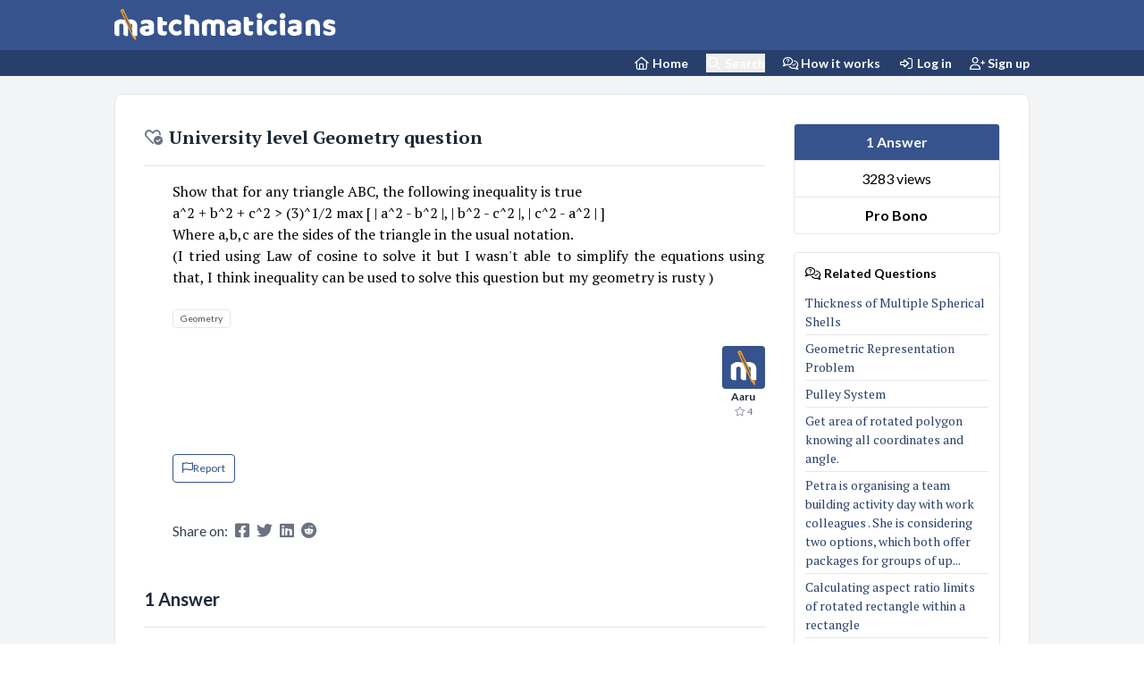

--- FILE ---
content_type: text/html; charset=UTF-8
request_url: https://matchmaticians.com/questions/4dvl1f/4dvl1f-university-level-geometry-question
body_size: 14212
content:
<!DOCTYPE html>
<html lang="en">
<head>
    <meta charset="utf-8">

            <meta name="viewport" content="width=device-width, initial-scale=1">
    
    <meta name="csrf-token" content="eHV1mj1HhzZbddjNt8GzPFRTSjb0zKN2GMRm2xw2">

    <!-- SEO -->
    <title>University level Geometry question&nbsp; - Matchmaticians</title>
<meta name="description" content="Question: Show that for any triangle ABC, the following inequality is truea^2 + b^2 + c^2 &gt; (3)^1/2 max [ | a^2 - b^2 |, | b^2 - c^2 |, | c^2 - a^2 | ]
Where a,b,c are the sides...">
<meta name="keywords" content="Geometry">
<link rel="canonical" href="https://matchmaticians.com/questions/4dvl1f/4dvl1f-university-level-geometry-question">
<meta property="og:title" content="University level Geometry question&nbsp;">
<meta property="og:description" content="Question: Show that for any triangle ABC, the following inequality is truea^2 + b^2 + c^2 &gt; (3)^1/2 max [ | a^2 - b^2 |, | b^2 - c^2 |, | c^2 - a^2 | ]
Where a,b,c are the sides...">
<meta property="og:type" content="article">
<meta property="article:modified_time" content="2023-07-26 01:14:17">
<meta property="article:author" content="Aaru">
<meta property="article:tag" content="Geometry">

<meta name="twitter:title" content="University level Geometry question&nbsp;">
<meta name="twitter:description" content="Question: Show that for any triangle ABC, the following inequality is truea^2 + b^2 + c^2 &gt; (3)^1/2 max [ | a^2 - b^2 |, | b^2 - c^2 |, | c^2 - a^2 | ]
Where a,b,c are the sides...">
<script type="application/ld+json">{"@context":"https://schema.org","@type":"WebPage","name":"University level Geometry question&nbsp;","description":"Question: Show that for any triangle ABC, the following inequality is truea^2 + b^2 + c^2 &gt; (3)^1/2 max [ | a^2 - b^2 |, | b^2 - c^2 |, | c^2 - a^2 | ]\nWhere a,b,c are the sides..."}</script>

    <!-- Favicon -->
    <link rel="apple-touch-icon" sizes="57x57" href="/assets/favicon/apple-icon-57x57-new.png">
    <link rel="apple-touch-icon" sizes="60x60" href="/assets/favicon/apple-icon-60x60-new.png">
    <link rel="apple-touch-icon" sizes="72x72" href="/assets/favicon/apple-icon-72x72-new.png">
    <link rel="apple-touch-icon" sizes="76x76" href="/assets/favicon/apple-icon-76x76-new.png">
    <link rel="apple-touch-icon" sizes="114x114" href="/assets/favicon/apple-icon-114x114-new.png">
    <link rel="apple-touch-icon" sizes="120x120" href="/assets/favicon/apple-icon-120x120-new.png">
    <link rel="apple-touch-icon" sizes="144x144" href="/assets/favicon/apple-icon-144x144-new.png">
    <link rel="apple-touch-icon" sizes="152x152" href="/assets/favicon/apple-icon-152x152-new.png">
    <link rel="apple-touch-icon" sizes="180x180" href="/assets/favicon/apple-icon-180x180-new.png">
    <link rel="icon" type="image/png" sizes="192x192" href="/assets/favicon/android-icon-192x192-new.png">
    <link rel="icon" type="image/png" sizes="32x32" href="/assets/favicon/favicon-32x32-new.png">
    <link rel="icon" type="image/png" sizes="96x96" href="/assets/favicon/favicon-96x96-new.png">
    <link rel="icon" type="image/png" sizes="16x16" href="/assets/favicon/favicon-16x16-new.png">
    <link rel="manifest" href="/assets/favicon/manifest-new.json">
    <meta name="msapplication-TileColor" content="#36538d">
    <meta name="msapplication-TileImage" content="/assets/favicon/ms-icon-144x144-new.png">
    <meta name="theme-color" content="#36538d">


    <!-- Styles -->

    <link rel="preload" href="/css/app.css?id=516c04163559b35d367118174eb672a4" as="style"/>
    <link rel="stylesheet" href="/css/app.css?id=516c04163559b35d367118174eb672a4">


    <!-- Fonts -->
    <link rel="preconnect" href="https://fonts.gstatic.com/" crossorigin>
    <link rel="preload" href="https://fonts.googleapis.com/css2?family=Lato:wght@400;500;600;700&display=swap" as="style"/>
    <link rel="preload" href="https://fonts.googleapis.com/css2?family=PT+Serif:wght@400;500;600;700&display=swap" as="style"/>
    <link rel="stylesheet" href="https://fonts.googleapis.com/css2?family=Lato:wght@400;500;600;700&display=swap">
    <link rel="stylesheet" href="https://fonts.googleapis.com/css2?family=PT+Serif:wght@400;500;600;700&display=swap">
    <link rel="stylesheet" href="https://fonts.googleapis.com/css2?family=Handlee&display=swap">


    <link rel="preload" href="/css/katex.min.css" as="style"/>
    <link rel="stylesheet" href="/css/katex.min.css">


    <style >[wire\:loading], [wire\:loading\.delay], [wire\:loading\.inline-block], [wire\:loading\.inline], [wire\:loading\.block], [wire\:loading\.flex], [wire\:loading\.table], [wire\:loading\.grid], [wire\:loading\.inline-flex] {display: none;}[wire\:loading\.delay\.shortest], [wire\:loading\.delay\.shorter], [wire\:loading\.delay\.short], [wire\:loading\.delay\.long], [wire\:loading\.delay\.longer], [wire\:loading\.delay\.longest] {display:none;}[wire\:offline] {display: none;}[wire\:dirty]:not(textarea):not(input):not(select) {display: none;}input:-webkit-autofill, select:-webkit-autofill, textarea:-webkit-autofill {animation-duration: 50000s;animation-name: livewireautofill;}@keyframes livewireautofill { from {} }</style>


                <script type="application/ld+json">
        {
            "@context": "https://schema.org",
            "@type": "BreadcrumbList",
            "itemListElement": [
                {
                    "@type": "ListItem",
                    "position": 1,
                    "name": "Home",
                    "item": "https:\/\/matchmaticians.com"            },
            {
                "@type": "ListItem",
                "position": 2,
                "name": "Geometry",
                        "item": "https:\/\/matchmaticians.com\/tags\/geometry"            },
            {
                "@type": "ListItem",
                "position": 3,
                "name": "Question",
                "item": "https:\/\/matchmaticians.com\/questions\/4dvl1f\/4dvl1f-university-level-geometry-question"            }
        ]
    }





        </script>
            <script type="application/ld+json">{"@context":"https:\/\/schema.org","@type":"QAPage","name":"University level Geometry question\u0026nbsp;","image":"https:\/\/matchmaticians.com\/assets\/favicon\/apple-icon-180x180-new.png","mainEntity":{"@context":"https:\/\/schema.org","@type":"Question","text":"Show that for any triangle ABC, the following inequality is truea^2 + b^2 + c^2 \u0026gt; (3)^1\/2 max [ | a^2 - b^2 |, | b^2 - c^2 |, | c^2 - a^2 | ]\nWhere a,b,c are the sides of the triangle in the usual notation.\u00a0\n(I tried using Law of cosine to solve it but I wasn\u0027t able to simplify the equations using that, I think inequality can be used to solve this question but my geometry is rusty )","name":"University level Geometry question\u0026nbsp;","dateCreated":"2023-05-09","author":{"@type":"Person","name":"Aaru"},"answerCount":1,"acceptedAnswer":[{"@type":"Answer","upvoteCount":3283,"text":"Without loss of generality we may assume $a \\geq b \\geq c$. Then\u00a0\u003Cbr\u003E\\[\\max \\{ | a^2 - b^2 |, | b^2 - c^2 |, | c^2 - a^2 | \\}=a^2-c^2.\\]\u003Cbr\u003EIt is enough to show that\u00a0\u003Cbr\u003E\\[a^2+b^2+c^2 = \\sqrt{3}(a^2-c^2)\u00a0 \u00a0(*).\\]\u003Cbr\u003EBy law of cosines we have\u003Cbr\u003E$$a^2+b^2+c^2 \\geq a^2+(a^2+c^2-2ac \\cos \\theta)+c^2$$\u003Cbr\u003E\\[\\geq a^2+(a^2+c^2-2ac )+c^2=2(a^2+c^2-ac)\\]\u003Cbr\u003E\\[\\geq \\sqrt{3}(a^2-c^2)+(2-\\sqrt{3})a^2+(2+\\sqrt{3})c^2-2ac\\]\u003Cbr\u003E\\[\\geq \\sqrt{3}(a^2-c^2)+(\\sqrt{(2-\\sqrt{3})}a-\\sqrt{(2+\\sqrt{3})}c)^2\\]\u003Cbr\u003E\\[\\geq \\sqrt{3}(a^2-c^2).\\]\u003Cbr\u003EHence\u003Cbr\u003E\\[a^2+b^2+c^2 \\geq \\sqrt{3}(a^2-c^2).\\]","url":"https:\/\/matchmaticians.com\/questions\/4dvl1f#answers","author":{"@type":"Person","name":"Paul F"},"isAccessibleForFree":"True","dateCreated":"2023-05-10"}]}}</script>

        <script type="application/ld+json">{"@context":"https:\/\/schema.org","@type":"Quiz","name":"University level Geometry question\u0026nbsp;","url":"https:\/\/matchmaticians.com\/questions\/4dvl1f\/4dvl1f-university-level-geometry-question","about":{"@type":"Thing","name":"Mathematics Question"},"hasPart":{"name":"University level Geometry question\u0026nbsp;","@type":"Question","typicalAgeRange":"18-","educationalAlignment":{"@type":"AlignmentObject","alignmentType":"educationalSubject","targetName":"Mathematics","targetUrl":""},"encodingFormat":"text\/html","educationalLevel":"intermediate","eduQuestionType":"Multiple choice","learningResourceType":"Practice problem","assesses":"","text":"Show that for any triangle ABC, the following inequality is truea^2 + b^2 + c^2 \u0026gt; (3)^1\/2 max [ | a^2 - b^2 |, | b^2 - c^2 |, | c^2 - a^2 | ]\nWhere a,b,c are the sides of the triangle in the usual notation.\u00a0\n(I tried using Law of cosine to solve it but I wasn\u0027t able to simplify the equations using that, I think inequality can be used to solve this question but my geometry is rusty )","acceptedAnswer":[{"encodingFormat":"text\/html","@type":"Answer","position":1,"text":"Without loss of generality we may assume $a \\geq b \\geq c$. Then\u00a0\\[\\max \\{ | a^2 - b^2 |, | b^2 - c^2 |, | c^2 - a^2 | \\}=a^2-c^2.\\]It is enough to show that\u00a0\\[a^2+b^2+c^2 = \\sqrt{3}(a^2-c^2)\u00a0 \u00a0(*).\\]By law of cosines we have$$a^2+b^2+c^2 \\geq a^2+(a^2+c^2-2ac \\cos \\theta)+c^2$$\\[\\geq a^2+(a^2+c^2-2ac )+c^2=2(a^2+c^2-ac)\\]\\[\\geq \\sqrt{3}(a^2-c^2)+(2-\\sqrt{3})a^2+(2+\\sqrt{3})c^2-2ac\\]\\[\\geq \\sqrt{3}(a^2-c^2)+(\\sqrt{(2-\\sqrt{3})}a-\\sqrt{(2+\\sqrt{3})}c)^2\\]\\[\\geq \\sqrt{3}(a^2-c^2).\\]Hence\\[a^2+b^2+c^2 \\geq \\sqrt{3}(a^2-c^2).\\]"}],"suggestedAnswer":[{"encodingFormat":"text\/html","@type":"Answer","position":0,"text":"Without loss of generality we may assume $a \\geq b \\geq c$. Then\u00a0\\[\\max \\{ | a^2 - b^2 |, | b^2 - c^2 |, | c^2 - a^2 | \\}=a^2-c^2.\\]It is enough to show that\u00a0\\[a^2+b^2+c^2 = \\sqrt{3}(a^2-c^2)\u00a0 \u00a0(*).\\]By law of cosines we have$$a^2+b^2+c^2 \\geq a^2+(a^2+c^2-2ac \\cos \\theta)+c^2$$\\[\\geq a^2+(a^2+c^2-2ac )+c^2=2(a^2+c^2-a..."}]}}</script>
    
    <script type="4a84cdaaed7e65ef98e1cef3-text/javascript">window.Wireui = {hook(hook, callback) {window.addEventListener(`wireui:${hook}`, () => callback())},dispatchHook(hook) {window.dispatchEvent(new Event(`wireui:${hook}`))}}</script>
<script src="https://matchmaticians.com/wireui/assets/scripts?id=be97ebae74d62aa4c86689a6528b707f" defer type="4a84cdaaed7e65ef98e1cef3-text/javascript"></script>





    

    <script src="/js/app.js?id=c9d3521e356fa23e4042cd88aa35b5b7" defer type="4a84cdaaed7e65ef98e1cef3-text/javascript"></script>

            <script src="/editor/tinymce/tinymce.min.js" type="4a84cdaaed7e65ef98e1cef3-text/javascript"></script>
    
    

    <script defer src="/js/katex.min.js" type="4a84cdaaed7e65ef98e1cef3-text/javascript"></script>
    <script defer src="/js/auto-render.min.js" type="4a84cdaaed7e65ef98e1cef3-text/javascript"></script>

    <script type="4a84cdaaed7e65ef98e1cef3-text/javascript">
        window.renderLatex = function () {
            let latex_elements = document.getElementsByClassName('render-latex');

            for (let latex_element of latex_elements) {
                window.renderMathInElement(latex_element, {
                    // output: 'html',
                    strict: false,
                    throwOnError: false,
                    delimiters: [
                        {left: "$$", right: "$$", display: true},
                        {left: "\\[", right: "\\]", display: true},
                        {left: "$", right: "$", display: false},
                        // {left: "\\(", right: "\\)", display: false}
                    ],
                });
            }
        };

        window.renderTippy = function () {
            window.tippy('[data-tippy-content]', {
                delay: [0, 100],
                interactive: true,
                allowHTML: true,
            });
        };

        window.render = function () {
            if (window.tippy) window.renderTippy();

            window.renderLatex();
        };

        document.addEventListener("DOMContentLoaded", window.render);
        document.addEventListener('render', window.render)
    </script>


            <meta http-equiv="Content-Security-Policy" content="upgrade-insecure-requests">
        <script async src="https://www.googletagmanager.com/gtag/js?id=UA-149506705-1" type="4a84cdaaed7e65ef98e1cef3-text/javascript"></script>
        <script type="4a84cdaaed7e65ef98e1cef3-text/javascript">
            window.dataLayer = window.dataLayer || [];

            function gtag() {
                dataLayer.push(arguments);
            }

            gtag('js', new Date());
            gtag('config', 'UA-149506705-1', {cookie_flags: 'SameSite=None;Secure'});
        </script>
    

    


</head>


<body class="font-sans antialiased">
<div class="min-h-screen  flex flex-col bg-gray-100">
    <header wire:id="madcOlFRYF8aE6HL3RX3" wire:initial-data="{&quot;fingerprint&quot;:{&quot;id&quot;:&quot;madcOlFRYF8aE6HL3RX3&quot;,&quot;name&quot;:&quot;component.header&quot;,&quot;locale&quot;:&quot;en&quot;,&quot;path&quot;:&quot;questions\/4dvl1f\/4dvl1f-university-level-geometry-question&quot;,&quot;method&quot;:&quot;GET&quot;,&quot;v&quot;:&quot;acj&quot;},&quot;effects&quot;:{&quot;listeners&quot;:[]},&quot;serverMemo&quot;:{&quot;children&quot;:[],&quot;errors&quot;:[],&quot;htmlHash&quot;:&quot;01a4152c&quot;,&quot;data&quot;:[],&quot;dataMeta&quot;:[],&quot;checksum&quot;:&quot;75f9e3fec1a2fd8d2fc3243983f4f525a1e8d94049be073623c3e18d7fe2e503&quot;}}" class="sticky lg:relative right-0 left-0 top-0 z-10">
    <div class="bg-primary-500 shadow ">
        <div class="container mx-auto">
    <nav class="flex flex-wrap  items-center h-nav mx-2 sm:mx-0">
                <div class="block md:hidden">
                                            <button x-data @click="$dispatch('sidebar')" aria-label="Sidebar Mobile Menu"
                                class="transition-all duration-300 w-[2rem] mr-1 p-1 rounded-full focus:outline-none hover:bg-primary-600 transition-all duration-300">

                            <i class="fa-solid fa-bars text-white text-[1.3rem]"></i>
                        </button>
                                    </div>

                <a href="/" class="flex items-center h-nav" aria-label="Matchmaticians">
                    <img src="/assets/images/logo-main.svg" alt="Matchmaticians"
                         class="h-[1.7rem] md:h-[2.2rem] mb-1 md:-mb-0 ">
                </a>



                <div class="ml-auto md:hidden text-white space-x-3 p-1 mr-2">
                    <a class="cursor-pointer" href="https://matchmaticians.com/ask" aria-label="Ask a Question"><i
                            class="fa-regular fa-pencil fa-fw text-[1.1rem] "></i></a>

                                            <a class="cursor-pointer" href="/blogs/how-it-works" aria-label="How it works"><i
                                class="fa-regular fa-comments-question-check fa-fw text-[1.1rem]"></i></a>
                    
                    <button class="cursor-pointer" wire:click="$emit('toggleSearchDialog')" aria-label="Search"><i
                            class="fa-regular fa-magnifying-glass fa-fw text-[1.1rem] fa-flip-horizontal"></i>
                    </button>
                </div>


            </nav>
</div>
    </div>

    <div class="bg-primary-600 hidden md:block">
        <div class="container mx-auto">
    <nav class="py-1 flex justify-end space-x-5 font-bold text-white text-sm">
                <a class="text-white" href="/" aria-label="Home Page">
                    <span class="/"><i class="fa-regular fa-house fa-fw "></i> Home</span>
                </a>


                <button class="text-white cursor-pointer" wire:click="$emit('toggleSearchDialog')" aria-label="Search"><i
                        class="fa-regular fa-magnifying-glass fa-fw"></i> Search</button>


                <a class="text-white " href="/blogs/how-it-works" aria-label="How it works">
                    <i class="fa-regular fa-comments-question-check fa-fw"></i> How it works
                </a>

                                    <a class="text-white " href="https://matchmaticians.com/login" aria-label="Login">
                        <i class="fa-regular fa-right-to-bracket fa-fw"></i> Log in
                    </a>

                    <a class="text-white " href="https://matchmaticians.com/register" aria-label="Sign up">
                        <i class="fa-regular fa-user-plus fa-fw"></i> Sign up
                    </a>
                

                
            </nav>
</div>
    </div>

</header>

<!-- Livewire Component wire-end:madcOlFRYF8aE6HL3RX3 -->    <aside wire:id="2bbObg3Gn8fGIGvLyhGx" wire:initial-data="{&quot;fingerprint&quot;:{&quot;id&quot;:&quot;2bbObg3Gn8fGIGvLyhGx&quot;,&quot;name&quot;:&quot;component.sidebar&quot;,&quot;locale&quot;:&quot;en&quot;,&quot;path&quot;:&quot;questions\/4dvl1f\/4dvl1f-university-level-geometry-question&quot;,&quot;method&quot;:&quot;GET&quot;,&quot;v&quot;:&quot;acj&quot;},&quot;effects&quot;:{&quot;listeners&quot;:[]},&quot;serverMemo&quot;:{&quot;children&quot;:[],&quot;errors&quot;:[],&quot;htmlHash&quot;:&quot;57193ac7&quot;,&quot;data&quot;:[],&quot;dataMeta&quot;:[],&quot;checksum&quot;:&quot;666d8b13970f55f4288fc3bf6eac4c7e8c5c251c28de10abdad4771993ac55e7&quot;}}" x-cloak x-data="sidebar()" @sidebar.window="toggleSidebar"
       class="sidebar relative flex items-start block md:hidden">

    <div x-cloak wire:ignore :class="{'w-64': sidebarOpen, 'w-0': !sidebarOpen}"
         class="select-none fixed top-0 bottom-0 left-0 z-30 block w-64 h-full min-h-screen overflow-y-auto text-gray-400 transition-all duration-300 ease-in-out bg-gray-900 shadow-lg overflow-x-hidden">

        <div class="flex flex-col items-stretch justify-between h-full whitespace-nowrap"
             @click.away="sidebarOpen = false"
             x-show="sidebarOpen">
            <div class="flex flex-col flex-shrink-0 w-full">
                <div class="flex items-center justify-between px-5 text-center h-nav transition-all duration-300">
                    <a href="/">
                        <img src="/assets/images/logo-main.svg" alt="Matchmaticians"
                             class="h-[1.5rem]  mb-1 md:-mb-0 ">
                    </a>
                    <button @click="sidebarOpen = !sidebarOpen"
                            :class="{'hover:bg-gray-300': !sidebarOpen, 'hover:bg-gray-700': sidebarOpen}"
                            class="transition-all duration-300  w-8 p-1  rounded-full focus:outline-none">
                        <svg viewBox="0 0 20 20" class="w-6 h-6 fill-current"
                             :class="{'text-gray-600': !sidebarOpen, 'text-gray-300': sidebarOpen}">
                            <path x-show="sidebarOpen" fill-rule="evenodd"
                                  d="M4.293 4.293a1 1 0 011.414 0L10 8.586l4.293-4.293a1 1 0 111.414 1.414L11.414 10l4.293 4.293a1 1 0 01-1.414 1.414L10 11.414l-4.293 4.293a1 1 0 01-1.414-1.414L8.586 10 4.293 5.707a1 1 0 010-1.414z"
                                  clip-rule="evenodd"></path>
                        </svg>
                    </button>
                </div>

                <nav>
                    <div class="flex-grow md:block md:overflow-y-auto overflow-x-hidden"
                         :class="{'opacity-1': sidebarOpen, 'opacity-0': !sidebarOpen}">

                        <ul>
                            <li>
                                <a class="flex items-center px-2 py-3 hover:bg-gray-800 focus:bg-gray-800 hover:text-gray-400 focus:outline-none focus:ring "
                                   href="/">
                                    <span class="mx-4"><i class="fa-regular fa-house fa-fw mr-2"></i> Home</span>
                                </a>
                            </li>

                            
                            
                            <li>
                                <span
                                    class="flex items-center px-2 py-3 hover:bg-gray-800 focus:bg-gray-800 hover:text-gray-400 focus:outline-none focus:ring cursor-pointer"
                                    wire:click="$emit('toggleSearchDialog')"><span class="mx-4"><i
                                            class="fa-regular fa-magnifying-glass fa-fw mr-2"></i> Search</span></span>
                            </li>


                            <li>
                                <a class="flex items-center px-2 py-3 hover:bg-gray-800 focus:bg-gray-800 hover:text-gray-400 focus:outline-none focus:ring "
                                   href="/blogs/how-it-works">
                                    <span class="mx-4"><i
                                            class="fa-regular fa-comments-question-check fa-fw mr-2"></i> How it works</span>
                                </a>
                            </li>


                            <li>
                                <a class="flex items-center px-2 py-3 hover:bg-gray-800 focus:bg-gray-800 hover:text-gray-400 focus:outline-none focus:ring "
                                   href="https://matchmaticians.com/ask">
                                    <span class="mx-4"><i
                                            class="fa-regular fa-pencil fa-fw mr-2"></i> Ask Question</span>
                                </a>
                            </li>


                            
                            <li>
                                <a class="flex items-center px-2 py-3 hover:bg-gray-800 focus:bg-gray-800 hover:text-gray-400 focus:outline-none focus:ring "
                                   href="https://matchmaticians.com/tags">
                                    <span class="mx-4"><i
                                            class="fa-regular fa-tags fa-fw mr-2"></i> Tags</span>
                                </a>
                            </li>

                            <li>
                                <a class="flex items-center px-2 py-3 hover:bg-gray-800 focus:bg-gray-800 hover:text-gray-400 focus:outline-none focus:ring "
                                   href="https://matchmaticians.com/supports/create">
                                    <span class="mx-4"><i
                                            class="fa-regular fa-headset fa-fw mr-2"></i> Support</span>
                                </a>
                            </li>


                            <li>
                                <a class="flex items-center px-2 py-3 hover:bg-gray-800 focus:bg-gray-800 hover:text-gray-400 focus:outline-none focus:ring "
                                   href="https://matchmaticians.com/affiliates">
                                    <span class="mx-4"><i
                                            class="fa-regular fa-bullseye-arrow fa-fw mr-2"></i> Affiliate Program</span>
                                </a>
                            </li>


                                                            <li>
                                    <a class="flex items-center px-2 py-3 hover:bg-gray-800 focus:bg-gray-800 hover:text-gray-400 focus:outline-none focus:ring "
                                       href="https://matchmaticians.com/login">
                                        <span class="mx-4"><i
                                                class="fa-regular fa-arrow-right-to-bracket fa-fw mr-2"></i> Log in</span>
                                    </a>
                                </li>
                                <li>
                                    <a class="flex items-center px-2 py-3 hover:bg-gray-800 focus:bg-gray-800 hover:text-gray-400 focus:outline-none focus:ring "
                                       href="https://matchmaticians.com/register">
                                        <span class="mx-4"><i
                                                class="fa-regular fa-user-plus fa-fw mr-2"></i> Sign up</span>
                                    </a>
                                </li>
                            


                                                    </ul>


                    </div>
                </nav>
            </div>


        </div>
    </div>
</aside>

<!-- Livewire Component wire-end:2bbObg3Gn8fGIGvLyhGx -->
    
    <div class="container"
     x-data="{&quot;show&quot;:true,&quot;style&quot;:&quot;success&quot;,&quot;message&quot;:null}"
     style="display: none;"
     x-show="show && message"
     x-init="
                document.addEventListener('banner-message', event => {
                    style = event.detail.style;
                    message = event.detail.message;
                    show = true;
                });
            ">

<div class="mt-5 rounded mx-5 lg:mx-0" :class="{ 'bg-primary-500': style == 'success', 'bg-red-700': style == 'danger', 'bg-gray-500': style != 'success' && style != 'danger' }">


    <div class="max-w-screen-xl mx-auto py-2 px-3 sm:px-6 lg:px-8">
        <div class="flex items-center justify-between flex-wrap">
            <div class="w-0 flex-1 flex items-center min-w-0">
                <span class="flex p-2 rounded-lg" :class="{ 'bg-primary-600': style == 'success', 'bg-red-600': style == 'danger' }">
                    <svg x-show="style == 'success'" class="h-4 w-4 text-white" xmlns="http://www.w3.org/2000/svg" fill="none" viewBox="0 0 24 24" stroke="currentColor">
                        <path stroke-linecap="round" stroke-linejoin="round" stroke-width="2" d="M9 12l2 2 4-4m6 2a9 9 0 11-18 0 9 9 0 0118 0z" />
                    </svg>
                    <svg x-show="style == 'danger'" class="h-4 w-4 text-white" xmlns="http://www.w3.org/2000/svg" fill="none" viewBox="0 0 24 24" stroke="currentColor">
                        <path stroke-linecap="round" stroke-linejoin="round" stroke-width="2" d="M12 8v4m0 4h.01M21 12a9 9 0 11-18 0 9 9 0 0118 0z" />
                    </svg>
                    <svg x-show="style != 'success' && style != 'danger'" class="h-4 w-4 text-white" xmlns="http://www.w3.org/2000/svg" fill="none" viewBox="0 0 24 24" stroke="currentColor">
                        <path stroke-linecap="round" stroke-linejoin="round" stroke-width="2" d="M13 16h-1v-4h-1m1-4h.01M21 12a9 9 0 11-18 0 9 9 0 0118 0z" />
                    </svg>
                </span>

                <p class="ml-3 font-medium text-sm text-white truncate" x-text="message"></p>
            </div>

            <div class="shrink-0 sm:ml-3">
                <button
                    type="button"
                    class="-mr-1 flex p-2 rounded-md focus:outline-none sm:-mr-2 transition"
                    :class="{ 'hover:bg-indigo-600 focus:bg-indigo-600': style == 'success', 'hover:bg-red-600 focus:bg-red-600': style == 'danger' }"
                    aria-label="Dismiss"
                    x-on:click="show = false">
                    <svg class="h-5 w-5 text-white" xmlns="http://www.w3.org/2000/svg" fill="none" viewBox="0 0 24 24" stroke="currentColor">
                        <path stroke-linecap="round" stroke-linejoin="round" stroke-width="2" d="M6 18L18 6M6 6l12 12" />
                    </svg>
                </button>
            </div>
        </div>
    </div>
</div>
</div>

    <main>
        
                    <div wire:id="Vh2aWV6yUZIJejS6DQmo" wire:initial-data="{&quot;fingerprint&quot;:{&quot;id&quot;:&quot;Vh2aWV6yUZIJejS6DQmo&quot;,&quot;name&quot;:&quot;questions.show-question&quot;,&quot;locale&quot;:&quot;en&quot;,&quot;path&quot;:&quot;questions\/4dvl1f\/4dvl1f-university-level-geometry-question&quot;,&quot;method&quot;:&quot;GET&quot;,&quot;v&quot;:&quot;acj&quot;},&quot;effects&quot;:{&quot;dispatches&quot;:[{&quot;event&quot;:&quot;render&quot;,&quot;data&quot;:null}],&quot;listeners&quot;:[&quot;ShowQuestion&quot;],&quot;path&quot;:&quot;https:\/\/matchmaticians.com\/questions\/4dvl1f\/4dvl1f-university-level-geometry-question&quot;},&quot;serverMemo&quot;:{&quot;children&quot;:{&quot;l968223640-0&quot;:{&quot;id&quot;:&quot;dbpov1bZfAwiHivw8Gop&quot;,&quot;tag&quot;:&quot;div&quot;},&quot;l968223640-2&quot;:{&quot;id&quot;:&quot;exjXdatP3QpCuBTWNWCB&quot;,&quot;tag&quot;:&quot;div&quot;},&quot;tags-4dvl1f&quot;:{&quot;id&quot;:&quot;lMgBZVkPBS5ZbjJJpyjO&quot;,&quot;tag&quot;:&quot;div&quot;},&quot;l968223640-4&quot;:{&quot;id&quot;:&quot;K50dCjWVQwLScEqGorAy&quot;,&quot;tag&quot;:&quot;div&quot;},&quot;l968223640-5&quot;:{&quot;id&quot;:&quot;qoun2fnKLxasD29lASbW&quot;,&quot;tag&quot;:&quot;div&quot;},&quot;l968223640-9&quot;:{&quot;id&quot;:&quot;zhcL99rGJr2meW7w91aU&quot;,&quot;tag&quot;:&quot;div&quot;},&quot;l968223640-10&quot;:{&quot;id&quot;:&quot;0wtEFpC3wUuR8MkrHJ1g&quot;,&quot;tag&quot;:&quot;div&quot;},&quot;l968223640-13&quot;:{&quot;id&quot;:&quot;7LsRRiOVq1MicdBh7lJg&quot;,&quot;tag&quot;:&quot;div&quot;},&quot;l968223640-20&quot;:{&quot;id&quot;:&quot;Ip3yNZcu1rp2YoaDwcyr&quot;,&quot;tag&quot;:&quot;div&quot;}},&quot;errors&quot;:[],&quot;htmlHash&quot;:&quot;27049577&quot;,&quot;data&quot;:{&quot;question&quot;:[]},&quot;dataMeta&quot;:{&quot;models&quot;:{&quot;question&quot;:{&quot;class&quot;:&quot;App\\Models\\Question&quot;,&quot;id&quot;:102858,&quot;relations&quot;:[&quot;user&quot;,&quot;user.media&quot;,&quot;user.roles&quot;,&quot;user.permissions&quot;,&quot;tags&quot;,&quot;media&quot;],&quot;connection&quot;:&quot;mysql&quot;,&quot;collectionClass&quot;:null}}},&quot;checksum&quot;:&quot;0f296a05f9b2d43a62c3f670d03f321bcea060911756a44ceefc3384b118fa82&quot;}}" class="container mx-auto py-0 sm:py-5 space-y-5 flex flex-col">
    <div class="card bg-white sm:border rounded sm:rounded-lg" >
    
            <div class="card-body p-5 lg:p-8">
            <div class="block lg:flex space-x-0  lg:space-x-8 space-y-5 lg:space-y-0">
            <div class="lg:w-9/12 ">
                                
            
            <div class="space-y-12 pb-24" id="question">

        <section >
            <h1 class="text-xl font-bold mb-4 pb-4 border-b text-gray-800 title"><a href="https://matchmaticians.com/questions/4dvl1f/4dvl1f-university-level-geometry-question"
                   class="render-latex katex-inline text-gray-800"><i class="fa-regular fa-heart-circle-check text-gray-500 scale-90" title="Pro Bono Question"></i> University level Geometry question&nbsp;</a></h1>
    
    <div class=" ml-0 md:ml-8">
        <div class="space-y-5" id="question">
                <div class="flex ">
                    
                    <div wire:id="exjXdatP3QpCuBTWNWCB" wire:initial-data="{&quot;fingerprint&quot;:{&quot;id&quot;:&quot;exjXdatP3QpCuBTWNWCB&quot;,&quot;name&quot;:&quot;questions.question-text-body&quot;,&quot;locale&quot;:&quot;en&quot;,&quot;path&quot;:&quot;questions\/4dvl1f\/4dvl1f-university-level-geometry-question&quot;,&quot;method&quot;:&quot;GET&quot;,&quot;v&quot;:&quot;acj&quot;},&quot;effects&quot;:{&quot;listeners&quot;:[]},&quot;serverMemo&quot;:{&quot;children&quot;:[],&quot;errors&quot;:[],&quot;htmlHash&quot;:&quot;78a61264&quot;,&quot;data&quot;:{&quot;text&quot;:&quot;&lt;p&gt;Show that for any triangle ABC, the following inequality is true&lt;br&gt;a^2 + b^2 + c^2 &amp;gt; (3)^1\/2 max [ | a^2 - b^2 |, | b^2 - c^2 |, | c^2 - a^2 | ]&lt;\/p&gt;\n&lt;p&gt;Where a,b,c are the sides of the triangle in the usual notation.\u00a0&lt;\/p&gt;\n&lt;p&gt;(I tried using Law of cosine to solve it but I wasn&#039;t able to simplify the equations using that, I think inequality can be used to solve this question but my geometry is rusty )&lt;\/p&gt;&quot;},&quot;dataMeta&quot;:[],&quot;checksum&quot;:&quot;78212e011b668eecb91e18c3bdbb76c37a5a4082cf8a06cb1594216a11c4dd4b&quot;}}">
    <div class="text-justify render-latex break-words-all content overflow-x-auto overflow-y-clip "><!DOCTYPE html PUBLIC "-//W3C//DTD HTML 4.0 Transitional//EN" "http://www.w3.org/TR/REC-html40/loose.dtd">
<html><body><p>Show that for any triangle ABC, the following inequality is true<br>a^2 + b^2 + c^2 &gt; (3)^1/2 max [ | a^2 - b^2 |, | b^2 - c^2 |, | c^2 - a^2 | ]</p>
<p>Where a,b,c are the sides of the triangle in the usual notation.&nbsp;</p>
<p>(I tried using Law of cosine to solve it but I wasn't able to simplify the equations using that, I think inequality can be used to solve this question but my geometry is rusty )</p><script src="/cdn-cgi/scripts/7d0fa10a/cloudflare-static/rocket-loader.min.js" data-cf-settings="4a84cdaaed7e65ef98e1cef3-|49" defer></script></body></html>
</div>
</div>

<!-- Livewire Component wire-end:exjXdatP3QpCuBTWNWCB -->                </div>

                <div wire:id="lMgBZVkPBS5ZbjJJpyjO" wire:initial-data="{&quot;fingerprint&quot;:{&quot;id&quot;:&quot;lMgBZVkPBS5ZbjJJpyjO&quot;,&quot;name&quot;:&quot;questions.question-tag-buttons&quot;,&quot;locale&quot;:&quot;en&quot;,&quot;path&quot;:&quot;questions\/4dvl1f\/4dvl1f-university-level-geometry-question&quot;,&quot;method&quot;:&quot;GET&quot;,&quot;v&quot;:&quot;acj&quot;},&quot;effects&quot;:{&quot;listeners&quot;:[]},&quot;serverMemo&quot;:{&quot;children&quot;:[],&quot;errors&quot;:[],&quot;htmlHash&quot;:&quot;688955f5&quot;,&quot;data&quot;:{&quot;tags&quot;:[]},&quot;dataMeta&quot;:{&quot;modelCollections&quot;:{&quot;tags&quot;:{&quot;class&quot;:&quot;App\\Models\\Tag&quot;,&quot;id&quot;:[100008],&quot;relations&quot;:[],&quot;connection&quot;:&quot;mysql&quot;,&quot;collectionClass&quot;:null}}},&quot;checksum&quot;:&quot;975d464c7c7170751d6bd0f8f1833fa5d36b44a519b8aa316f3d0be10d844440&quot;}}" class="tags">
            <a wire:loading.attr="disabled" wire:loading.class="!cursor-wait" href="https://matchmaticians.com/tags/geometry" class="outline-none inline-flex justify-center items-center group transition-all ease-in duration-150 focus:ring-2 focus:ring-offset-2 hover:shadow-sm disabled:opacity-80 disabled:cursor-not-allowed rounded gap-x-0.5 text-2xs px-2 py-0.5     border text-slate-500 hover:bg-slate-100 ring-slate-200
    dark:ring-slate-600 dark:border-slate-500 dark:hover:bg-slate-700
    dark:ring-offset-slate-800 dark:text-slate-400" wire:key="tag-100008">
    
    Geometry

    
    </a>
    </div>

<!-- Livewire Component wire-end:lMgBZVkPBS5ZbjJJpyjO -->
                <div wire:id="K50dCjWVQwLScEqGorAy" wire:initial-data="{&quot;fingerprint&quot;:{&quot;id&quot;:&quot;K50dCjWVQwLScEqGorAy&quot;,&quot;name&quot;:&quot;questions.question-avatar-and-date-component&quot;,&quot;locale&quot;:&quot;en&quot;,&quot;path&quot;:&quot;questions\/4dvl1f\/4dvl1f-university-level-geometry-question&quot;,&quot;method&quot;:&quot;GET&quot;,&quot;v&quot;:&quot;acj&quot;},&quot;effects&quot;:{&quot;listeners&quot;:[]},&quot;serverMemo&quot;:{&quot;children&quot;:{&quot;l3484356666-0&quot;:{&quot;id&quot;:&quot;PTzEgOC8Lkp0AWApVuPi&quot;,&quot;tag&quot;:&quot;div&quot;}},&quot;errors&quot;:[],&quot;htmlHash&quot;:&quot;14183e5e&quot;,&quot;data&quot;:{&quot;question&quot;:[],&quot;user&quot;:[],&quot;carbon&quot;:&quot;2023-05-09T08:13:23-0700&quot;},&quot;dataMeta&quot;:{&quot;models&quot;:{&quot;question&quot;:{&quot;class&quot;:&quot;App\\Models\\Question&quot;,&quot;id&quot;:102858,&quot;relations&quot;:[&quot;user&quot;,&quot;user.media&quot;,&quot;user.roles&quot;,&quot;user.permissions&quot;,&quot;tags&quot;],&quot;connection&quot;:&quot;mysql&quot;,&quot;collectionClass&quot;:null},&quot;user&quot;:{&quot;class&quot;:&quot;App\\Models\\User&quot;,&quot;id&quot;:104767,&quot;relations&quot;:[&quot;media&quot;,&quot;roles&quot;,&quot;permissions&quot;],&quot;connection&quot;:&quot;mysql&quot;,&quot;collectionClass&quot;:null}},&quot;dates&quot;:{&quot;carbon&quot;:&quot;illuminate&quot;}},&quot;checksum&quot;:&quot;e6febbe888abe88c265addda61f42243bdb78fafafb1344969195e197e8c09fc&quot;}}" class="flex justify-between flex-row-reverse items-center">
    <div wire:id="PTzEgOC8Lkp0AWApVuPi" wire:initial-data="{&quot;fingerprint&quot;:{&quot;id&quot;:&quot;PTzEgOC8Lkp0AWApVuPi&quot;,&quot;name&quot;:&quot;questions.user-avatar-name-component&quot;,&quot;locale&quot;:&quot;en&quot;,&quot;path&quot;:&quot;questions\/4dvl1f\/4dvl1f-university-level-geometry-question&quot;,&quot;method&quot;:&quot;GET&quot;,&quot;v&quot;:&quot;acj&quot;},&quot;effects&quot;:{&quot;listeners&quot;:[]},&quot;serverMemo&quot;:{&quot;children&quot;:[],&quot;errors&quot;:[],&quot;htmlHash&quot;:&quot;58f52766&quot;,&quot;data&quot;:{&quot;type&quot;:&quot;&quot;,&quot;user&quot;:[]},&quot;dataMeta&quot;:{&quot;models&quot;:{&quot;user&quot;:{&quot;class&quot;:&quot;App\\Models\\User&quot;,&quot;id&quot;:104767,&quot;relations&quot;:[&quot;media&quot;,&quot;roles&quot;,&quot;permissions&quot;],&quot;connection&quot;:&quot;mysql&quot;,&quot;collectionClass&quot;:null}}},&quot;checksum&quot;:&quot;7a10c36189b30f305eb12a5dfcc6bf2a0075218893364cac1df20072112b7ece&quot;}}" class="inline-block">
        <a href="https://matchmaticians.com/users/80r01i" class="flex flex-col justify-center items-center" rel="noopener nofollow">
            <img class="w-12 h-12 rounded" src="/assets/images/logo-1x1.svg" alt="Aaru">
            <span
                class="text-xs font-bold text-center text-gray-800 whitespace-nowrap">Aaru</span>
        </a>

        <div class="text-2xs text-center text-gray-500"><i class="fa-light fa-star"></i> 4</div>
    </div>


<!-- Livewire Component wire-end:PTzEgOC8Lkp0AWApVuPi -->
    
    </div>

<!-- Livewire Component wire-end:K50dCjWVQwLScEqGorAy -->
                <div wire:id="qoun2fnKLxasD29lASbW" wire:initial-data="{&quot;fingerprint&quot;:{&quot;id&quot;:&quot;qoun2fnKLxasD29lASbW&quot;,&quot;name&quot;:&quot;component.question-files-component&quot;,&quot;locale&quot;:&quot;en&quot;,&quot;path&quot;:&quot;questions\/4dvl1f\/4dvl1f-university-level-geometry-question&quot;,&quot;method&quot;:&quot;GET&quot;,&quot;v&quot;:&quot;acj&quot;},&quot;effects&quot;:{&quot;listeners&quot;:[&quot;ShowQuestion&quot;]},&quot;serverMemo&quot;:{&quot;children&quot;:[],&quot;errors&quot;:[],&quot;htmlHash&quot;:&quot;ceede4b5&quot;,&quot;data&quot;:{&quot;model&quot;:[],&quot;question&quot;:[]},&quot;dataMeta&quot;:{&quot;models&quot;:{&quot;model&quot;:{&quot;class&quot;:&quot;App\\Models\\Question&quot;,&quot;id&quot;:102858,&quot;relations&quot;:[&quot;user&quot;,&quot;user.media&quot;,&quot;user.roles&quot;,&quot;user.permissions&quot;,&quot;tags&quot;,&quot;media&quot;],&quot;connection&quot;:&quot;mysql&quot;,&quot;collectionClass&quot;:null},&quot;question&quot;:{&quot;class&quot;:&quot;App\\Models\\Question&quot;,&quot;id&quot;:102858,&quot;relations&quot;:[&quot;user&quot;,&quot;user.media&quot;,&quot;user.roles&quot;,&quot;user.permissions&quot;,&quot;tags&quot;,&quot;media&quot;],&quot;connection&quot;:&quot;mysql&quot;,&quot;collectionClass&quot;:null}}},&quot;checksum&quot;:&quot;ce0df0a320d8f073c5bb6ae2f0208ea56c6a35cd7790e64cba887f1d509d9ca4&quot;}}" class="flex flex-col  space-y-2">
    </div>

<!-- Livewire Component wire-end:qoun2fnKLxasD29lASbW -->

                <div class="flex flex-wrap space-x-1 items-center">
                    
                    
                    
                                            <a wire:loading.attr="disabled" wire:loading.class="!cursor-wait" href="https://matchmaticians.com/login" class="outline-none inline-flex justify-center items-center group transition-all ease-in duration-150 focus:ring-2 focus:ring-offset-2 hover:shadow-sm disabled:opacity-80 disabled:cursor-not-allowed rounded gap-x-1 text-xs px-2.5 py-1.5     ring-primary-500 text-primary-500 border border-primary-500 hover:bg-primary-50
    dark:ring-offset-slate-800 dark:hover:bg-slate-700" rel="noopener nofollow">
    
    <i class="fa-regular fa-flag"></i> Report

    
    </a>

                    
                    <div wire:id="zhcL99rGJr2meW7w91aU" wire:initial-data="{&quot;fingerprint&quot;:{&quot;id&quot;:&quot;zhcL99rGJr2meW7w91aU&quot;,&quot;name&quot;:&quot;edits.edits-index-button-component&quot;,&quot;locale&quot;:&quot;en&quot;,&quot;path&quot;:&quot;questions\/4dvl1f\/4dvl1f-university-level-geometry-question&quot;,&quot;method&quot;:&quot;GET&quot;,&quot;v&quot;:&quot;acj&quot;},&quot;effects&quot;:{&quot;listeners&quot;:[]},&quot;serverMemo&quot;:{&quot;children&quot;:[],&quot;errors&quot;:[],&quot;htmlHash&quot;:&quot;aff0e227&quot;,&quot;data&quot;:{&quot;model&quot;:[]},&quot;dataMeta&quot;:{&quot;models&quot;:{&quot;model&quot;:{&quot;class&quot;:&quot;App\\Models\\Question&quot;,&quot;id&quot;:102858,&quot;relations&quot;:[&quot;user&quot;,&quot;user.media&quot;,&quot;user.roles&quot;,&quot;user.permissions&quot;,&quot;tags&quot;,&quot;media&quot;],&quot;connection&quot;:&quot;mysql&quot;,&quot;collectionClass&quot;:null}}},&quot;checksum&quot;:&quot;dd30fa590fffb9700aeffa173fb36a3aa9c9d4f85cca11658c47f43e712c3b53&quot;}}" class="!ml-auto">
    </div>

<!-- Livewire Component wire-end:zhcL99rGJr2meW7w91aU -->                </div>

                <ul class="flex space-x-2 text-gray-500 text-lg !mt-10 social-links ">
                    <li class="text-gray-700 text-base my-auto"><span>Share on:</span></li>
                    <li>
                        <a href="https://www.facebook.com/sharer/sharer.php?u=https://matchmaticians.com/questions/4dvl1f/4dvl1f-university-level-geometry-question"
                           class="social-button hover:text-gray-700 transition-all" id="" title=""
                           rel="noopener nofollow"><span class="fab fa-facebook-square"></span></a>
                    </li>
                    <li>
                        <a href="https://twitter.com/intent/tweet?text=University+level+Geometry+question%26nbsp%3B&amp;url=https://matchmaticians.com/questions/4dvl1f/4dvl1f-university-level-geometry-question"
                           class="social-button hover:text-gray-700 transition-all" id="" title=""
                           rel="noopener nofollow"><span class="fab fa-twitter"></span></a>
                    </li>

                    <li>
                        <a href="https://www.linkedin.com/sharing/share-offsite?mini=true&amp;url=https://matchmaticians.com/questions/4dvl1f/4dvl1f-university-level-geometry-question&amp;title=University+level+Geometry+question%26nbsp%3B&amp;summary="
                           class="social-button hover:text-gray-700 transition-all" id="" title=""
                           rel="noopener nofollow"><span class="fab fa-linkedin"></span></a>
                    </li>

                    <li><a target="_blank"
                           href="https://www.reddit.com/submit?title=University+level+Geometry+question%26nbsp%3B&amp;url=https://matchmaticians.com/questions/4dvl1f/4dvl1f-university-level-geometry-question"
                           class="social-button hover:text-gray-700 transition-all" id="" title=""
                           rel="noopener nofollow"><span class="fab fa-reddit"></span></a></li>

                                    </ul>

                <div wire:id="0wtEFpC3wUuR8MkrHJ1g" wire:initial-data="{&quot;fingerprint&quot;:{&quot;id&quot;:&quot;0wtEFpC3wUuR8MkrHJ1g&quot;,&quot;name&quot;:&quot;comments.comment-section&quot;,&quot;locale&quot;:&quot;en&quot;,&quot;path&quot;:&quot;questions\/4dvl1f\/4dvl1f-university-level-geometry-question&quot;,&quot;method&quot;:&quot;GET&quot;,&quot;v&quot;:&quot;acj&quot;},&quot;effects&quot;:{&quot;listeners&quot;:[&quot;IndexComment&quot;]},&quot;serverMemo&quot;:{&quot;children&quot;:[],&quot;errors&quot;:[],&quot;htmlHash&quot;:&quot;eb1804ab&quot;,&quot;data&quot;:{&quot;post&quot;:[]},&quot;dataMeta&quot;:{&quot;models&quot;:{&quot;post&quot;:{&quot;class&quot;:&quot;App\\Models\\Question&quot;,&quot;id&quot;:102858,&quot;relations&quot;:[&quot;user&quot;,&quot;user.media&quot;,&quot;user.roles&quot;,&quot;user.permissions&quot;,&quot;tags&quot;,&quot;media&quot;],&quot;connection&quot;:&quot;mysql&quot;,&quot;collectionClass&quot;:null}}},&quot;checksum&quot;:&quot;9818c8dc4b53779206be47bcb0c97ab160110a8650d27ffd1464c81219effd1f&quot;}}" id="comments-question">
    
    </div>

<!-- Livewire Component wire-end:0wtEFpC3wUuR8MkrHJ1g -->            </div>
    </div>
</section>


        
        

                    <section >
            <h2 class="text-xl font-bold mb-4 pb-4 border-b text-gray-800">1 Answer</h2>
    
    <div class=" ml-0 md:ml-8">
        <div wire:id="7LsRRiOVq1MicdBh7lJg" wire:initial-data="{&quot;fingerprint&quot;:{&quot;id&quot;:&quot;7LsRRiOVq1MicdBh7lJg&quot;,&quot;name&quot;:&quot;answers.index-answer&quot;,&quot;locale&quot;:&quot;en&quot;,&quot;path&quot;:&quot;questions\/4dvl1f\/4dvl1f-university-level-geometry-question&quot;,&quot;method&quot;:&quot;GET&quot;,&quot;v&quot;:&quot;acj&quot;},&quot;effects&quot;:{&quot;listeners&quot;:[&quot;IndexAnswer&quot;,&quot;ShowQuestion&quot;]},&quot;serverMemo&quot;:{&quot;children&quot;:{&quot;l2892589865-2&quot;:{&quot;id&quot;:&quot;Vikyk5jBha0FFUlM6C5R&quot;,&quot;tag&quot;:&quot;div&quot;},&quot;l2892589865-3&quot;:{&quot;id&quot;:&quot;WPjF7nfIviM9wX0yU2M6&quot;,&quot;tag&quot;:&quot;div&quot;},&quot;l2892589865-4&quot;:{&quot;id&quot;:&quot;n0anPdyX2PaXpuVxtdMW&quot;,&quot;tag&quot;:&quot;div&quot;},&quot;l2892589865-8&quot;:{&quot;id&quot;:&quot;jFURXhfCsExLFCf7Xpcb&quot;,&quot;tag&quot;:&quot;div&quot;},&quot;l2892589865-9&quot;:{&quot;id&quot;:&quot;zDM8lYCUhKrFlZxN4hXq&quot;,&quot;tag&quot;:&quot;div&quot;}},&quot;errors&quot;:[],&quot;htmlHash&quot;:&quot;29fd4a83&quot;,&quot;data&quot;:{&quot;question&quot;:[]},&quot;dataMeta&quot;:{&quot;models&quot;:{&quot;question&quot;:{&quot;class&quot;:&quot;App\\Models\\Question&quot;,&quot;id&quot;:102858,&quot;relations&quot;:[&quot;user&quot;,&quot;user.media&quot;,&quot;user.roles&quot;,&quot;user.permissions&quot;,&quot;tags&quot;,&quot;media&quot;],&quot;connection&quot;:&quot;mysql&quot;,&quot;collectionClass&quot;:null}}},&quot;checksum&quot;:&quot;9faf6ac1dd850eee075139c652da02292d5b152f0cf4c592dbe14547fddfa815&quot;}}" id="answers" class="space-y-10 flex flex-col">
            <div class="space-y-5 " id="answer-102230"
             wire:key="answer-102230">

                
                <div class="flex ">
                    
                    <div class="overflow-x-auto " >
                        <div wire:id="Vikyk5jBha0FFUlM6C5R" wire:initial-data="{&quot;fingerprint&quot;:{&quot;id&quot;:&quot;Vikyk5jBha0FFUlM6C5R&quot;,&quot;name&quot;:&quot;questions.question-text-body&quot;,&quot;locale&quot;:&quot;en&quot;,&quot;path&quot;:&quot;questions\/4dvl1f\/4dvl1f-university-level-geometry-question&quot;,&quot;method&quot;:&quot;GET&quot;,&quot;v&quot;:&quot;acj&quot;},&quot;effects&quot;:{&quot;listeners&quot;:[]},&quot;serverMemo&quot;:{&quot;children&quot;:[],&quot;errors&quot;:[],&quot;htmlHash&quot;:&quot;7fcd83d0&quot;,&quot;data&quot;:{&quot;text&quot;:&quot;Without loss of generality we may assume $a \\geq b \\geq c$. Then\u00a0&lt;br&gt;\\[\\max \\{ | a^2 - b^2 |, | b^2 - c^2 |, | c^2 - a^2 | \\}=a^2-c^2.\\]&lt;br&gt;It is enough to show that\u00a0&lt;br&gt;\\[a^2+b^2+c^2 = \\sqrt{3}(a^2-c^2)\u00a0 \u00a0(*).\\]&lt;br&gt;By law of cosines we have&lt;br&gt;$$a^2+b^2+c^2 \\geq a^2+(a^2+c^2-2ac \\cos \\theta)+c^2$$&lt;br&gt;\\[\\geq a^2+(a^2+c^2-2ac )+c^2=2(a^2+c^2-ac)\\]&lt;br&gt;\\[\\geq \\sqrt{3}(a^2-c^2)+(2-\\sqrt{3})a^2+(2+\\sqrt{3})c^2-2ac\\]&lt;br&gt;\\[\\geq \\sqrt{3}(a^2-c^2)+(\\sqrt{(2-\\sqrt{3})}a-\\sqrt{(2+\\sqrt{3})}c)^2\\]&lt;br&gt;\\[\\geq \\sqrt{3}(a^2-c^2).\\]&lt;br&gt;Hence&lt;br&gt;\\[a^2+b^2+c^2 \\geq \\sqrt{3}(a^2-c^2).\\]&quot;},&quot;dataMeta&quot;:[],&quot;checksum&quot;:&quot;9665b7840ddf5df713ccef1339d1f14a923c5a1b36169f3f8a460755d75507b1&quot;}}">
    <div class="text-justify render-latex break-words-all content overflow-x-auto overflow-y-clip "><!DOCTYPE html PUBLIC "-//W3C//DTD HTML 4.0 Transitional//EN" "http://www.w3.org/TR/REC-html40/loose.dtd">
<html><body><p>Without loss of generality we may assume $a \geq b \geq c$. Then&nbsp;<br>\[\max \{ | a^2 - b^2 |, | b^2 - c^2 |, | c^2 - a^2 | \}=a^2-c^2.\]<br>It is enough to show that&nbsp;<br>\[a^2+b^2+c^2 = \sqrt{3}(a^2-c^2)&nbsp; &nbsp;(*).\]<br>By law of cosines we have<br>$$a^2+b^2+c^2 \geq a^2+(a^2+c^2-2ac \cos \theta)+c^2$$<br>\[\geq a^2+(a^2+c^2-2ac )+c^2=2(a^2+c^2-ac)\]<br>\[\geq \sqrt{3}(a^2-c^2)+(2-\sqrt{3})a^2+(2+\sqrt{3})c^2-2ac\]<br>\[\geq \sqrt{3}(a^2-c^2)+(\sqrt{(2-\sqrt{3})}a-\sqrt{(2+\sqrt{3})}c)^2\]<br>\[\geq \sqrt{3}(a^2-c^2).\]<br>Hence<br>\[a^2+b^2+c^2 \geq \sqrt{3}(a^2-c^2).\]</p></body></html>
</div>
</div>

<!-- Livewire Component wire-end:Vikyk5jBha0FFUlM6C5R -->                    </div>
                </div>


                
                <div wire:id="WPjF7nfIviM9wX0yU2M6" wire:initial-data="{&quot;fingerprint&quot;:{&quot;id&quot;:&quot;WPjF7nfIviM9wX0yU2M6&quot;,&quot;name&quot;:&quot;questions.question-avatar-and-date-component&quot;,&quot;locale&quot;:&quot;en&quot;,&quot;path&quot;:&quot;questions\/4dvl1f\/4dvl1f-university-level-geometry-question&quot;,&quot;method&quot;:&quot;GET&quot;,&quot;v&quot;:&quot;acj&quot;},&quot;effects&quot;:{&quot;listeners&quot;:[]},&quot;serverMemo&quot;:{&quot;children&quot;:{&quot;l3484356666-0&quot;:{&quot;id&quot;:&quot;OHKToHoe2CgyLybuiguT&quot;,&quot;tag&quot;:&quot;div&quot;}},&quot;errors&quot;:[],&quot;htmlHash&quot;:&quot;d0414faf&quot;,&quot;data&quot;:{&quot;question&quot;:[],&quot;user&quot;:[],&quot;carbon&quot;:&quot;2023-05-10T04:19:23-0700&quot;},&quot;dataMeta&quot;:{&quot;models&quot;:{&quot;question&quot;:{&quot;class&quot;:&quot;App\\Models\\Question&quot;,&quot;id&quot;:102858,&quot;relations&quot;:[&quot;user&quot;,&quot;user.media&quot;,&quot;user.roles&quot;,&quot;user.permissions&quot;,&quot;tags&quot;,&quot;media&quot;],&quot;connection&quot;:&quot;mysql&quot;,&quot;collectionClass&quot;:null},&quot;user&quot;:{&quot;class&quot;:&quot;App\\Models\\User&quot;,&quot;id&quot;:100013,&quot;relations&quot;:[&quot;media&quot;,&quot;roles&quot;,&quot;permissions&quot;],&quot;connection&quot;:&quot;mysql&quot;,&quot;collectionClass&quot;:null}},&quot;dates&quot;:{&quot;carbon&quot;:&quot;illuminate&quot;}},&quot;checksum&quot;:&quot;12ee56bae40363e62c280870f1afa39527f8cebd6d86cf56ad00cb657bfc0add&quot;}}" class="flex justify-between flex-row-reverse items-center">
    <div wire:id="OHKToHoe2CgyLybuiguT" wire:initial-data="{&quot;fingerprint&quot;:{&quot;id&quot;:&quot;OHKToHoe2CgyLybuiguT&quot;,&quot;name&quot;:&quot;questions.user-avatar-name-component&quot;,&quot;locale&quot;:&quot;en&quot;,&quot;path&quot;:&quot;questions\/4dvl1f\/4dvl1f-university-level-geometry-question&quot;,&quot;method&quot;:&quot;GET&quot;,&quot;v&quot;:&quot;acj&quot;},&quot;effects&quot;:{&quot;listeners&quot;:[]},&quot;serverMemo&quot;:{&quot;children&quot;:[],&quot;errors&quot;:[],&quot;htmlHash&quot;:&quot;8ecba750&quot;,&quot;data&quot;:{&quot;type&quot;:&quot;&quot;,&quot;user&quot;:[]},&quot;dataMeta&quot;:{&quot;models&quot;:{&quot;user&quot;:{&quot;class&quot;:&quot;App\\Models\\User&quot;,&quot;id&quot;:100013,&quot;relations&quot;:[&quot;media&quot;,&quot;roles&quot;,&quot;permissions&quot;],&quot;connection&quot;:&quot;mysql&quot;,&quot;collectionClass&quot;:null}}},&quot;checksum&quot;:&quot;1d1e7a958f78ae337de7ff5489f055b951ae207734ad952440190fa630fab0db&quot;}}" class="inline-block">
        <a href="https://matchmaticians.com/users/2in34k" class="flex flex-col justify-center items-center" rel="noopener nofollow">
            <img class="w-12 h-12 rounded" src="https://matchmaticians.com/storage/user/100013/thumb/matchmaticians-2in34k-file-1-avatar-512.jpg" alt="Paul F">
            <span
                class="text-xs font-bold text-center text-gray-800 whitespace-nowrap">Paul F</span>
        </a>

        <div class="text-2xs text-center text-gray-500"><i class="fa-light fa-star"></i> 200</div>
    </div>


<!-- Livewire Component wire-end:OHKToHoe2CgyLybuiguT -->
    
    </div>

<!-- Livewire Component wire-end:WPjF7nfIviM9wX0yU2M6 -->

                                    <div wire:id="n0anPdyX2PaXpuVxtdMW" wire:initial-data="{&quot;fingerprint&quot;:{&quot;id&quot;:&quot;n0anPdyX2PaXpuVxtdMW&quot;,&quot;name&quot;:&quot;component.question-files-component&quot;,&quot;locale&quot;:&quot;en&quot;,&quot;path&quot;:&quot;questions\/4dvl1f\/4dvl1f-university-level-geometry-question&quot;,&quot;method&quot;:&quot;GET&quot;,&quot;v&quot;:&quot;acj&quot;},&quot;effects&quot;:{&quot;listeners&quot;:[&quot;ShowQuestion&quot;]},&quot;serverMemo&quot;:{&quot;children&quot;:[],&quot;errors&quot;:[],&quot;htmlHash&quot;:&quot;ceede4b5&quot;,&quot;data&quot;:{&quot;model&quot;:[],&quot;question&quot;:[]},&quot;dataMeta&quot;:{&quot;models&quot;:{&quot;model&quot;:{&quot;class&quot;:&quot;App\\Models\\Answer&quot;,&quot;id&quot;:102230,&quot;relations&quot;:[&quot;user&quot;,&quot;user.media&quot;,&quot;user.roles&quot;,&quot;user.permissions&quot;,&quot;media&quot;],&quot;connection&quot;:&quot;mysql&quot;,&quot;collectionClass&quot;:null},&quot;question&quot;:{&quot;class&quot;:&quot;App\\Models\\Question&quot;,&quot;id&quot;:102858,&quot;relations&quot;:[&quot;user&quot;,&quot;user.media&quot;,&quot;user.roles&quot;,&quot;user.permissions&quot;,&quot;tags&quot;,&quot;media&quot;],&quot;connection&quot;:&quot;mysql&quot;,&quot;collectionClass&quot;:null}}},&quot;checksum&quot;:&quot;52c783f9d7070b7670ac497c3464464c0e6093675cf37572d053603979c96773&quot;}}" class="flex flex-col  space-y-2">
    </div>

<!-- Livewire Component wire-end:n0anPdyX2PaXpuVxtdMW -->
                    <div class="flex flex-wrap space-x-1">
                        
                        
                        
                                                    
                        
                        <div wire:id="jFURXhfCsExLFCf7Xpcb" wire:initial-data="{&quot;fingerprint&quot;:{&quot;id&quot;:&quot;jFURXhfCsExLFCf7Xpcb&quot;,&quot;name&quot;:&quot;edits.edits-index-button-component&quot;,&quot;locale&quot;:&quot;en&quot;,&quot;path&quot;:&quot;questions\/4dvl1f\/4dvl1f-university-level-geometry-question&quot;,&quot;method&quot;:&quot;GET&quot;,&quot;v&quot;:&quot;acj&quot;},&quot;effects&quot;:{&quot;listeners&quot;:[]},&quot;serverMemo&quot;:{&quot;children&quot;:[],&quot;errors&quot;:[],&quot;htmlHash&quot;:&quot;aff0e227&quot;,&quot;data&quot;:{&quot;model&quot;:[]},&quot;dataMeta&quot;:{&quot;models&quot;:{&quot;model&quot;:{&quot;class&quot;:&quot;App\\Models\\Answer&quot;,&quot;id&quot;:102230,&quot;relations&quot;:[&quot;user&quot;,&quot;user.media&quot;,&quot;user.roles&quot;,&quot;user.permissions&quot;,&quot;media&quot;],&quot;connection&quot;:&quot;mysql&quot;,&quot;collectionClass&quot;:null}}},&quot;checksum&quot;:&quot;98071abed223172f052b8e48b118a88690caa8dc2de4ab5a56faa3bf3e8a21a9&quot;}}" class="!ml-auto">
    </div>

<!-- Livewire Component wire-end:jFURXhfCsExLFCf7Xpcb -->                    </div>
                
                <div wire:id="zDM8lYCUhKrFlZxN4hXq" wire:initial-data="{&quot;fingerprint&quot;:{&quot;id&quot;:&quot;zDM8lYCUhKrFlZxN4hXq&quot;,&quot;name&quot;:&quot;comments.comment-section&quot;,&quot;locale&quot;:&quot;en&quot;,&quot;path&quot;:&quot;questions\/4dvl1f\/4dvl1f-university-level-geometry-question&quot;,&quot;method&quot;:&quot;GET&quot;,&quot;v&quot;:&quot;acj&quot;},&quot;effects&quot;:{&quot;listeners&quot;:[&quot;IndexComment&quot;]},&quot;serverMemo&quot;:{&quot;children&quot;:{&quot;comment-item-17212&quot;:{&quot;id&quot;:&quot;3iMEKDtAs631TpQDaeKL&quot;,&quot;tag&quot;:&quot;li&quot;}},&quot;errors&quot;:[],&quot;htmlHash&quot;:&quot;bb3c8604&quot;,&quot;data&quot;:{&quot;post&quot;:[]},&quot;dataMeta&quot;:{&quot;models&quot;:{&quot;post&quot;:{&quot;class&quot;:&quot;App\\Models\\Answer&quot;,&quot;id&quot;:102230,&quot;relations&quot;:[&quot;user&quot;,&quot;user.media&quot;,&quot;user.roles&quot;,&quot;user.permissions&quot;,&quot;media&quot;],&quot;connection&quot;:&quot;mysql&quot;,&quot;collectionClass&quot;:null}}},&quot;checksum&quot;:&quot;40b7e3e0e9a822f59289671eb6d4ea1e7f582e80517d234a3fd87034dfa7f5a8&quot;}}" id="comments-answer">
            <section wire:key="comments-for-uj8whg">
            <ul class="pt-3">
                                    <li wire:id="3iMEKDtAs631TpQDaeKL" wire:initial-data="{&quot;fingerprint&quot;:{&quot;id&quot;:&quot;3iMEKDtAs631TpQDaeKL&quot;,&quot;name&quot;:&quot;comments.comment-item&quot;,&quot;locale&quot;:&quot;en&quot;,&quot;path&quot;:&quot;questions\/4dvl1f\/4dvl1f-university-level-geometry-question&quot;,&quot;method&quot;:&quot;GET&quot;,&quot;v&quot;:&quot;acj&quot;},&quot;effects&quot;:{&quot;listeners&quot;:[&quot;IndexComment&quot;]},&quot;serverMemo&quot;:{&quot;children&quot;:{&quot;l870922632-0&quot;:{&quot;id&quot;:&quot;09qPwWGm4RDRD9zGu7xC&quot;,&quot;tag&quot;:&quot;div&quot;}},&quot;errors&quot;:[],&quot;htmlHash&quot;:&quot;ceb6628a&quot;,&quot;data&quot;:{&quot;comment&quot;:[]},&quot;dataMeta&quot;:{&quot;models&quot;:{&quot;comment&quot;:{&quot;class&quot;:&quot;App\\Models\\Comment&quot;,&quot;id&quot;:17212,&quot;relations&quot;:[&quot;user&quot;,&quot;user.media&quot;,&quot;user.roles&quot;,&quot;user.permissions&quot;],&quot;connection&quot;:&quot;mysql&quot;,&quot;collectionClass&quot;:null}}},&quot;checksum&quot;:&quot;4a5c194af24e95a57410b3e97a57fbc62b81d647fa7eb92dee1cc9ff4abb7280&quot;}}" id="comment-17212" class="border-t pt-2 mb-2 flex flex-col">
    <div class="text-sm text-gray-600 flex">
        <img class="align-bottom inline-block rounded h-5 w-5 my-auto mr-1"
             src="/assets/images/logo-1x1.svg" alt="Aaru"/>

        <a class="text-primary-600 font-medium capitalize my-auto" href="https://matchmaticians.com/users/80r01i"
           rel="noopener">Aaru</a>

        
        <div class="ml-auto my-auto space-x-3">

            
            <div wire:id="09qPwWGm4RDRD9zGu7xC" wire:initial-data="{&quot;fingerprint&quot;:{&quot;id&quot;:&quot;09qPwWGm4RDRD9zGu7xC&quot;,&quot;name&quot;:&quot;votes.vote-item-comment&quot;,&quot;locale&quot;:&quot;en&quot;,&quot;path&quot;:&quot;questions\/4dvl1f\/4dvl1f-university-level-geometry-question&quot;,&quot;method&quot;:&quot;GET&quot;,&quot;v&quot;:&quot;acj&quot;},&quot;effects&quot;:{&quot;listeners&quot;:[]},&quot;serverMemo&quot;:{&quot;children&quot;:[],&quot;errors&quot;:[],&quot;htmlHash&quot;:&quot;d4d45ead&quot;,&quot;data&quot;:{&quot;comment&quot;:[],&quot;vote&quot;:{&quot;model_id&quot;:17212,&quot;model_type&quot;:&quot;comment&quot;,&quot;vote&quot;:null,&quot;user_id&quot;:null}},&quot;dataMeta&quot;:{&quot;models&quot;:{&quot;comment&quot;:{&quot;class&quot;:&quot;App\\Models\\Comment&quot;,&quot;id&quot;:17212,&quot;relations&quot;:[&quot;user&quot;,&quot;user.media&quot;,&quot;user.roles&quot;,&quot;user.permissions&quot;],&quot;connection&quot;:&quot;mysql&quot;,&quot;collectionClass&quot;:null},&quot;vote&quot;:{&quot;class&quot;:&quot;App\\Models\\Vote&quot;}}},&quot;checksum&quot;:&quot;2f5c80eccb483080e78b148caf69ac18b0599ec86a49ab6b986f1d02b968574d&quot;}}" class="inline-flex items-center text-center text-sm space-x-1">

   <span>
                  <i class="fa-regular fa-up fa-fw text-gray-300 "></i>
          </span>

    <span class="text-2xs text-gray-500 font-bold mx-1  min-w-[12px]">+1</span>

    <span>
                    <i class="fa-regular fa-down fa-fw text-gray-300 "></i>
            </span>
</div>

<!-- Livewire Component wire-end:09qPwWGm4RDRD9zGu7xC -->
        </div>

    </div>

    <p class="inline break-words-all text-justify text-sm text-gray-600 mt-1">Thank you so much for helping me out with the solution Paul:) </p>

    
    </li>


<!-- Livewire Component wire-end:3iMEKDtAs631TpQDaeKL -->                            </ul>
        </section>
    
    </div>

<!-- Livewire Component wire-end:zDM8lYCUhKrFlZxN4hXq -->        </div>
    </div>

<!-- Livewire Component wire-end:7LsRRiOVq1MicdBh7lJg -->
    </div>
</section>
        
        
        
        
        
        

        

        <div wire:id="Ip3yNZcu1rp2YoaDwcyr" wire:initial-data="{&quot;fingerprint&quot;:{&quot;id&quot;:&quot;Ip3yNZcu1rp2YoaDwcyr&quot;,&quot;name&quot;:&quot;questions.question-notices&quot;,&quot;locale&quot;:&quot;en&quot;,&quot;path&quot;:&quot;questions\/4dvl1f\/4dvl1f-university-level-geometry-question&quot;,&quot;method&quot;:&quot;GET&quot;,&quot;v&quot;:&quot;acj&quot;},&quot;effects&quot;:{&quot;listeners&quot;:[&quot;ShowQuestion&quot;]},&quot;serverMemo&quot;:{&quot;children&quot;:[],&quot;errors&quot;:[],&quot;htmlHash&quot;:&quot;4e4e9acf&quot;,&quot;data&quot;:{&quot;question&quot;:[]},&quot;dataMeta&quot;:{&quot;models&quot;:{&quot;question&quot;:{&quot;class&quot;:&quot;App\\Models\\Question&quot;,&quot;id&quot;:102858,&quot;relations&quot;:[&quot;user&quot;,&quot;user.media&quot;,&quot;user.roles&quot;,&quot;user.permissions&quot;,&quot;tags&quot;,&quot;media&quot;],&quot;connection&quot;:&quot;mysql&quot;,&quot;collectionClass&quot;:null}}},&quot;checksum&quot;:&quot;fd173651c5b9691657b8809712bbf052b039b5a27885e266e5d780117785150c&quot;}}" class="space-y-5">

    
    

        
    
    
    
    

    
    

    
    
</div>

<!-- Livewire Component wire-end:Ip3yNZcu1rp2YoaDwcyr -->
                    <div class="notice  mt-5 !bg-green-50 !border-green-200">
    <i class="fa-regular fa-handshake"></i> Join Matchmaticians <a class="link font-bold"
                                                                               href="https://matchmaticians.com/affiliates"
                                                                               target="_blank">Affiliate Marketing
                    Program</a> to earn up to a 50% commission on every question that your affiliated users ask or answer.
</div>
            </div>
        </div>

        <div class="lg:w-3/12 pt-24 lg:pt-0">
            <div wire:id="dbpov1bZfAwiHivw8Gop" wire:initial-data="{&quot;fingerprint&quot;:{&quot;id&quot;:&quot;dbpov1bZfAwiHivw8Gop&quot;,&quot;name&quot;:&quot;questions.show-question-sidebar&quot;,&quot;locale&quot;:&quot;en&quot;,&quot;path&quot;:&quot;questions\/4dvl1f\/4dvl1f-university-level-geometry-question&quot;,&quot;method&quot;:&quot;GET&quot;,&quot;v&quot;:&quot;acj&quot;},&quot;effects&quot;:{&quot;listeners&quot;:[&quot;ShowQuestion&quot;]},&quot;serverMemo&quot;:{&quot;children&quot;:[],&quot;errors&quot;:[],&quot;htmlHash&quot;:&quot;8b246040&quot;,&quot;data&quot;:{&quot;question&quot;:{&quot;featured_order&quot;:4,&quot;is_featured&quot;:true,&quot;is_private&quot;:0,&quot;is_saleable&quot;:0,&quot;is_hidden&quot;:0}},&quot;dataMeta&quot;:{&quot;models&quot;:{&quot;question&quot;:{&quot;class&quot;:&quot;App\\Models\\Question&quot;,&quot;id&quot;:102858,&quot;relations&quot;:[&quot;user&quot;],&quot;connection&quot;:&quot;mysql&quot;,&quot;collectionClass&quot;:null}}},&quot;checksum&quot;:&quot;5483865aa4c2aafd6e3f9512aa8b8dd6b2cbf2c3b429c6d5b8862fd42864168f&quot;}}">
    <div class="space-y-5">
        <ul class="border rounded overflow-hidden">
            <li class="bg-primary-500 capitalize text-center font-bold text-white border-b p-2">
                1 Answer
            </li>

            
            <li class=" text-center border-b p-2">
                3283 views
                            </li>


            <li class=" text-center font-bold   p-2">
                Pro Bono
            </li>

            
        </ul>


                    <div class="border rounded p-3">
                <div class="flex justify-between items-center mb-3">
                    <h3 class="font-bold text-sm"><i class="fa-regular fa-comments-question-check"></i> Related
                        Questions</h3>
                </div>


                <ul class="space-y-1">
                                            <li class=" flex justify-between items-center render-latex border-b pb-1  overflow-hidden">
                            <a class="text-primary-600 hover:text-primary-500 text-sm font-medium font-serif "
                               href="https://matchmaticians.com/questions/ddrv0c/thickness-of-multiple-spherical-shells-geometry-question">Thickness of Multiple Spherical Shells</a>
                        </li>
                                            <li class=" flex justify-between items-center render-latex border-b pb-1  overflow-hidden">
                            <a class="text-primary-600 hover:text-primary-500 text-sm font-medium font-serif "
                               href="https://matchmaticians.com/questions/qtuaay/qtuaay-geometric-representation-problem-question">Geometric Representation Problem</a>
                        </li>
                                            <li class=" flex justify-between items-center render-latex border-b pb-1  overflow-hidden">
                            <a class="text-primary-600 hover:text-primary-500 text-sm font-medium font-serif "
                               href="https://matchmaticians.com/questions/ckqrih/ckqrih-pulley-system-question">Pulley System</a>
                        </li>
                                            <li class=" flex justify-between items-center render-latex border-b pb-1  overflow-hidden">
                            <a class="text-primary-600 hover:text-primary-500 text-sm font-medium font-serif "
                               href="https://matchmaticians.com/questions/hditg7/get-area-of-rotated-polygon-knowing-all-coordinates-and">Get area of rotated polygon knowing all coordinates and angle.</a>
                        </li>
                                            <li class=" flex justify-between items-center render-latex border-b pb-1  overflow-hidden">
                            <a class="text-primary-600 hover:text-primary-500 text-sm font-medium font-serif "
                               href="https://matchmaticians.com/questions/ew7r5r/ew7r5r-petra-is-organising-a-team-building-activity-day-with">Petra is organising a team building activity day with work colleagues . She is considering two options, which both offer packages for groups of up...</a>
                        </li>
                                            <li class=" flex justify-between items-center render-latex border-b pb-1  overflow-hidden">
                            <a class="text-primary-600 hover:text-primary-500 text-sm font-medium font-serif "
                               href="https://matchmaticians.com/questions/bh797r/calculating-aspect-ratio-limits-of-rotated-rectangle-within">Calculating aspect ratio limits of rotated rectangle within a rectangle</a>
                        </li>
                                            <li class=" flex justify-between items-center render-latex border-b pb-1  overflow-hidden">
                            <a class="text-primary-600 hover:text-primary-500 text-sm font-medium font-serif "
                               href="https://matchmaticians.com/questions/ceill8/ceill8-help-calculating-surface-area-of-a-cylinder-with-slit">Help Calculating Surface Area of a Cylinder with a Slit</a>
                        </li>
                                            <li class=" flex justify-between items-center render-latex  overflow-hidden">
                            <a class="text-primary-600 hover:text-primary-500 text-sm font-medium font-serif "
                               href="https://matchmaticians.com/questions/uy75zx/geometry-without-using-trigonometry-question">Geometry without using trigonometry</a>
                        </li>
                                    </ul>
            </div>
            </div>
</div>

<!-- Livewire Component wire-end:dbpov1bZfAwiHivw8Gop -->
        </div>
        </div>
        </div>
    </div>
</div>






<!-- Livewire Component wire-end:Vh2aWV6yUZIJejS6DQmo -->
            </main>

    

    <footer class="md:hidden shadow-[0px_0px_5px_rgba(0,0,0,0.1)] fixed lg:relative right-0 left-0 bottom-0 z-10">
        <div class="text-white bg-primary-500 ">
            <div
                class="h-[4rem] grid  grid-cols-5 place-content-center text-center">

                <a href="https://matchmaticians.com" class="flex items-stretch " aria-label="Home Page">
                    <div class="m-auto">
                        <i class="fa-regular fa-house fa-fw "></i>
                        <div class="text-xs">Home</div>
                    </div>
                </a>


                <a href="https://matchmaticians.com/supports/create" class="flex items-stretch ">
                    <div class="m-auto">
                        <i class="fa-regular fa-headset fa-fw "></i>
                        <div class="text-xs">Support</div>
                    </div>
                </a>


                <a href="https://matchmaticians.com/ask" class="flex items-stretch ">
                    <div class="m-auto">
                        <i class="fa-regular fa-pencil fa-fw "></i>
                        <div class="text-xs">Ask</div>
                    </div>
                </a>

                                    <a href="https://matchmaticians.com/login" class="flex items-stretch ">
                        <div class="m-auto">
                            <i class="fa-regular fa-arrow-right-to-bracket fa-fw "></i>
                            <div class="text-xs">Log in</div>
                        </div>
                    </a>
                
                <button x-data @click="$dispatch('sidebar')" aria-label="Mobile Menu">
                    <div>
                        <i class="fa-regular fa-bars fa-fw "></i>
                        <div class="text-xs">Menu</div>
                    </div>
                </button>
            </div>
        </div>
    </footer>


            <footer class="mt-auto mb-[4rem] md:mb-0">
            <div wire:id="zaJgrsng9uV1pNgvWESJ" wire:initial-data="{&quot;fingerprint&quot;:{&quot;id&quot;:&quot;zaJgrsng9uV1pNgvWESJ&quot;,&quot;name&quot;:&quot;component.footer&quot;,&quot;locale&quot;:&quot;en&quot;,&quot;path&quot;:&quot;questions\/4dvl1f\/4dvl1f-university-level-geometry-question&quot;,&quot;method&quot;:&quot;GET&quot;,&quot;v&quot;:&quot;acj&quot;},&quot;effects&quot;:{&quot;listeners&quot;:[]},&quot;serverMemo&quot;:{&quot;children&quot;:[],&quot;errors&quot;:[],&quot;htmlHash&quot;:&quot;c333335e&quot;,&quot;data&quot;:[],&quot;dataMeta&quot;:[],&quot;checksum&quot;:&quot;bc934fac503d7926c8d0b575e48fba208263038731bbe712f3b5debcc1ca2791&quot;}}" class=" mt-auto ">
    <div class="bg-primary-500 space-y-10 pt-12 ">

        <div class="container grid md:grid-cols-2 lg:grid-cols-4 text-center md:text-left text-white gap-y-10">
            <div class="">
                <ul class="space-y-3">
                    <li class="font-bold   uppercase mb-5">About</li>
                    <li><a href="/blogs/about-us">About Us</a></li>
                    <li><a href="/blogs/how-it-works">How it works</a></li>
                    <li><a href="/blogs/how-it-works#how-review-works">Review Process</a></li>
                </ul>
            </div>

            <div class="">
                <ul class="space-y-3">
                    <li class="font-bold uppercase mb-5">matchmaticians</li>
                    <li><a href="/blogs/privacy-policy">Privacy Policy</a></li>
                    <li><a href="/blogs/terms-of-use">Terms of Use</a></li>
                    <li><a href="https://matchmaticians.com/affiliates">Affiliate Program</a></li>
                </ul>
            </div>

            <div class="">
                <ul class="space-y-3">
                    <li class="font-bold uppercase mb-5">Questions</li>
                    <li><a href="/?f=newest">Newest</a></li>
                    <li><a href="/?f=featured">Featured</a></li>
                    <li><a href="/?f=unanswered">Unanswered</a></li>
                </ul>
            </div>


            <div class="">
                <ul class="space-y-3">
                    <li class="font-bold  uppercase mb-5">Contact</li>
                    <li><a href="https://matchmaticians.com/supports/create">Help & Support Request</a></li>
                    <li><a href="https://matchmaticians.com/supports/create?type=feedback">Give Us Feedback</a></li>
                    <li>
                        <div class="social-media space-x-[1px]">
                            <a href="https://www.instagram.com/matchmaticians" rel="me"
                               target="_blank"
                               title="Instagram"><i class="fa-fw fa-brands fa-instagram"></i></a>
                            <a href="https://twitter.com/matchmaticians" rel="me" target="_blank"
                               title="Twitter"><i class="fa-fw fa-brands fa-twitter"></i></a>
                            <a href="https://www.linkedin.com/company/matchmaticians/" rel="me"
                               target="_blank" title="Linkedin"><i class="fa-fw fa-brands fa-linkedin"></i></a>
                            <a href="https://medium.com/@matchmaticians" rel="me" target="_blank"
                               title="Medium"><i class="fa-fw fa-brands fa-medium"></i></a>
                            <a href="https://www.youtube.com/channel/UCQsdPfHL4LVTH_a23gdOpQw"
                               rel="me"
                               target="_blank" title="Youtube"><i class="fa-fw fa-brands fa-youtube"></i></a>
                            <a href="https://www.facebook.com/profile.php?id=100088944723379"
                               rel="me"
                               target="_blank" title="Facebook"><i class="fa-fw fa-brands fa-facebook"></i></a>
                            <a href="https://www.quora.com/profile/Matchmaticians" rel="me"
                               target="_blank" title="Quora"><i class="fa-fw fa-brands fa-quora"></i></a>
                        </div>

                    </li>
                </ul>
            </div>

        </div>

        <div class="container flex flex-col text-center text-white space-y-2">
            <h2 class="font-bold">Get the Matchmaticians app</h2>

            <div class="flex justify-center space-x-1 ">
                                    <a rel="me" class="!border-b-0"
                       href="https://apps.apple.com/us/app/matchmaticians/id1661832566"><img
                            class="h-9 "
                            alt="A button that says 'Download on the App Store', and if clicked it will lead you to the iOS App store"
                            src="/assets/images/app-dl-apple-badge.png"></a>
                
                                    <a rel="me" class="!border-b-0"
                       href='https://play.google.com/store/apps/details?id=com.ni.Matchmaticians'><img
                            alt='Get Matchmaticians on Google Play'
                            class="h-9 "
                            src='/assets/images/app-dl-google-badge.png'/></a>
                
            </div>
        </div>


        <div
            class="bg-primary-600 text-center text-white text-sm py-3 flex flex-wrap justify-center space-x-1 flex-wrap-reverse px-5">
            <span>Copyright © 2019 - 2026</span> <span>Matchmaticians LLC - All Rights Reserved</span>
        </div>
    </div>
</div>

<!-- Livewire Component wire-end:zaJgrsng9uV1pNgvWESJ -->        </footer>
    
    </div>

<div wire:id="YK5KeZ0hdKegNP7gM0do" wire:initial-data="{&quot;fingerprint&quot;:{&quot;id&quot;:&quot;YK5KeZ0hdKegNP7gM0do&quot;,&quot;name&quot;:&quot;search.index-search&quot;,&quot;locale&quot;:&quot;en&quot;,&quot;path&quot;:&quot;questions\/4dvl1f\/4dvl1f-university-level-geometry-question&quot;,&quot;method&quot;:&quot;GET&quot;,&quot;v&quot;:&quot;acj&quot;},&quot;effects&quot;:{&quot;dispatches&quot;:[{&quot;event&quot;:&quot;render&quot;,&quot;data&quot;:null}],&quot;listeners&quot;:[&quot;toggleSearchDialog&quot;],&quot;path&quot;:&quot;https:\/\/matchmaticians.com\/questions\/4dvl1f\/4dvl1f-university-level-geometry-question&quot;},&quot;serverMemo&quot;:{&quot;children&quot;:[],&quot;errors&quot;:[],&quot;htmlHash&quot;:&quot;fc05a01b&quot;,&quot;data&quot;:{&quot;is_open&quot;:false,&quot;search&quot;:null,&quot;page&quot;:1,&quot;paginators&quot;:{&quot;page&quot;:1}},&quot;dataMeta&quot;:[],&quot;checksum&quot;:&quot;96037f67129c7f2b7ddaf03c8068ba3c19829e71f43be20468c2e14bbb96f534&quot;}}">
    <div class="fixed inset-0 overflow-y-auto p-4 z-50"
    x-data="wireui_modal({
        show: false,
                    model: window.Livewire.find('YK5KeZ0hdKegNP7gM0do').entangle('is_open').defer            })"
    x-on:keydown.escape.window="handleEscape"
    x-on:keydown.tab.prevent="handleTab"
    x-on:keydown.shift.tab.prevent="handleShiftTab"
    x-on:open-wireui-modal:is_open.window="open"
    
    style="display: none"
    x-cloak
    x-show="show"
    wireui-modal>
    <div class="fixed inset-0 bg-gray-700 dark:bg-secondary-700 bg-opacity-60 dark:bg-opacity-60 transform transition-opacity"
        x-show="show"
        x-on:click="close"
        x-transition:enter="ease-out duration-300"
        x-transition:enter-start="opacity-0"
        x-transition:enter-end="opacity-100"
        x-transition:leave="ease-in duration-200"
        x-transition:leave-start="opacity-100"
        x-transition:leave-end="opacity-0">
    </div>

    <div class="w-full min-h-full transform flex items-center justify-center mx-auto sm:items-center sm:max-w-xl"
        x-show="show"
        x-on:click.self="close"
        x-transition:enter="ease-out duration-300"
        x-transition:enter-start="opacity-0 translate-y-4 sm:translate-y-0 sm:scale-95"
        x-transition:enter-end="opacity-100 translate-y-0 sm:scale-100"
        x-transition:leave="ease-in duration-200"
        x-transition:leave-start="opacity-100 translate-y-0 sm:scale-100"
        x-transition:leave-end="opacity-0 translate-y-4 sm:translate-y-0 sm:scale-95">
        <div class="w-full flex flex-col shadow-md rounded-xl bg-white dark:bg-secondary-800 ">
            <div class="px-4 py-2.5 flex justify-between items-center border-b dark:border-0 ">
            <h3 class="font-bold whitespace-normal text-md text-secondary-700 dark:text-secondary-400">Search</h3>

                            <button class="focus:outline-none p-1 focus:ring-2 focus:ring-secondary-200 rounded-full text-secondary-300"
                        x-on:click="close"
                        tabindex="-1">
                    <svg class="w-5 h-5" xmlns="http://www.w3.org/2000/svg" fill="none" viewBox="0 0 24 24" stroke="currentColor">
    <path stroke-linecap="round" stroke-linejoin="round" stroke-width="2" d="M6 18L18 6M6 6l12 12" />
</svg>
                </button>
                    </div>
    
    <div class="px-2 py-5 md:px-4 text-secondary-700 grow dark:text-secondary-400" divider="divide-y divide-secondary-200">
        <div class="space-y-3">

            <div class="">
    
    <div class="relative rounded-md  shadow-sm ">
                    <div class="absolute inset-y-0 left-0 pl-2.5 flex items-center pointer-events-none
                text-secondary-400">
                                    <svg class="w-5 h-5" xmlns="http://www.w3.org/2000/svg" fill="none" viewBox="0 0 24 24" stroke="currentColor">
    <path stroke-linecap="round" stroke-linejoin="round" stroke-width="2" d="M21 21l-6-6m2-5a7 7 0 11-14 0 7 7 0 0114 0z" />
</svg>
                            </div>
        
        <input type="text" autocomplete="off" class="placeholder-secondary-400 dark:bg-secondary-800 dark:text-secondary-400 dark:placeholder-secondary-500 border border-secondary-300 focus:ring-primary-500 focus:border-primary-500 dark:border-secondary-600 form-input block w-full sm:text-sm rounded-md transition ease-in-out duration-100 focus:outline-none shadow-sm pl-8" placeholder="Search Matchmaticians" wire:model.debounce="search" maxlength="200" name="search" id="06a943c59f33a34bb5924aaf72cd2995" />

            </div>

    
                </div>

            <div class="min-h-full space-y-3 search-results render-latex " wire:loading.class="animate-pulse">
                            </div>

                            <div class="text-center py-3 text-gray-600 px-6">
                    <div class="flex flex-col items-center space-y-3 text-sm">

                                                    <img src="/assets/images/search.svg" alt="Search" class="max-w-full w-48 h-48">
                            <span>Enter a search term to find results in questions</span>
                                            </div>

                </div>
            

            
        </div>
    </div>

    </div>
    </div>
</div>
</div>

<!-- Livewire Component wire-end:YK5KeZ0hdKegNP7gM0do --><script src="/vendor/livewire/livewire.js?id=90730a3b0e7144480175" data-turbo-eval="false" data-turbolinks-eval="false" type="4a84cdaaed7e65ef98e1cef3-text/javascript"></script><script data-turbo-eval="false" data-turbolinks-eval="false" type="4a84cdaaed7e65ef98e1cef3-text/javascript">window.livewire = new Livewire();window.Livewire = window.livewire;window.livewire_app_url = '';window.livewire_token = 'eHV1mj1HhzZbddjNt8GzPFRTSjb0zKN2GMRm2xw2';window.deferLoadingAlpine = function (callback) {window.addEventListener('livewire:load', function () {callback();});};let started = false;window.addEventListener('alpine:initializing', function () {if (! started) {window.livewire.start();started = true;}});document.addEventListener("DOMContentLoaded", function () {if (! started) {window.livewire.start();started = true;}});</script>


</body>
</html>


--- FILE ---
content_type: image/svg+xml
request_url: https://matchmaticians.com/assets/images/logo-main.svg
body_size: 3501
content:
<?xml version="1.0" encoding="UTF-8"?><svg id="Layer_2" xmlns="http://www.w3.org/2000/svg" viewBox="0 0 1729.69 245"><defs><style>.cls-1{fill:#f99f29;}.cls-2{fill:#fff;}</style></defs><g id="Layer_2-2"><g><g><path class="cls-1" d="M169.68,236.74v-.17c-1.28-.65-2.56-.8-3.63-.28-1.07,.48-1.79,1.53-2.12,2.93,.05,.03,.1,.08,.15,.13,2.02,1.97,4.04,3.86,6.01,5.65-.08-2.66-.21-5.42-.41-8.26Zm0,0v-.17c-1.28-.65-2.56-.8-3.63-.28-1.07,.48-1.79,1.53-2.12,2.93,.05,.03,.1,.08,.15,.13,2.02,1.97,4.04,3.86,6.01,5.65-.08-2.66-.21-5.42-.41-8.26Zm0,0v-.17c-1.28-.65-2.56-.8-3.63-.28-1.07,.48-1.79,1.53-2.12,2.93,.05,.03,.1,.08,.15,.13,2.02,1.97,4.04,3.86,6.01,5.65-.08-2.66-.21-5.42-.41-8.26Z"/><path class="cls-1" d="M165.89,208.51c-.12-.68-.26-1.35-.4-2.02h-9.29c-1.29,.01-3.85-.13-6.63-1.55-2.01-1.03-3.39-2.35-4.24-3.32h0s-.01-.01-.01-.01c-.15-.18-.28-.34-.4-.48-1.02-1.03-2.27-2.52-3.35-4.53-1.65-3.09-2.11-5.99-2.24-7.84l-.08-.18-31.05-66.49-.33-.71-15.26-32.66-.7-1.51-26.87-57.51c-.3-.64-.15-1.33,.31-1.53l5.95-2.79c.46-.23,1.1,.1,1.38,.74l27,57.79,.72,1.54,13.59,29.06,.72,1.55,24.54,52.54,.17,.38c.04-7.51,.04-14.26,.04-20.12-.07-.16-.14-.32-.21-.48-5.5-11.9-10.76-23.27-15.72-34.03-.33-.72-.66-1.43-.99-2.14-4.77-10.35-9.29-20.1-13.5-29.19-.25-.53-.5-1.07-.74-1.6C87.01,35.29,73.64,6.42,72.76,4.61c-1.18-2.33-2.76-3.48-2.76-3.48-.89-.66-1.82-.97-2.81-1.07-5.6-.67-16.05,4.16-18.83,8.89-.75,1.25-.87,2.32-.87,2.89-.05,1.89,.74,3.57,.99,4.08,.8,1.71,13.05,27.73,32.82,69.82,.42,.9,.84,1.8,1.27,2.7,7.16,15.18,15.23,32.37,24.09,51.2,.09,.17,.16,.34,.24,.51,10.7,22.77,22.55,47.89,35.18,74.74,6.03,7.65,13.01,15.59,20.95,23.44,.39-1.59,1.21-2.79,2.4-3.35,1.23-.56,2.69-.43,4.14,.31-.71-9.54-2.01-18.5-3.68-26.78ZM62.39,21.82c-.47,.21-1.1-.12-1.38-.74l-2.38-5.08c-.31-.64-.16-1.33,.33-1.55l5.93-2.79c.44-.19,.99,.07,1.32,.61,.03,.05,.06,.1,.09,.16l2.37,5.08c.28,.61,.16,1.3-.33,1.53l-5.08,2.38-.87,.4Z"/></g><g><g><g><path class="cls-2" d="M391.47,124.98l13.59-.32,3.46-3.45c3.27-3.27,3.39-3.77,3.39-11.7,0-6.8-.38-8.8-2.2-11.26l-2.2-2.95-14.72-.32-14.65-.25-.44-11.88c-.57-13.78-2.08-16.98-9.5-20.13-4.84-1.95-19.87-2.39-27.04-.69l-3.65,.88v54.46c.06,59.43,.25,61.76,6.17,70.69,3.27,4.97,9.75,9.87,15.16,11.57,2.08,.63,12.2,4.03,24.28,3.78,10.75-.19,12.64-.57,17.42-3.02,6.92-3.59,10.88-9.87,10.88-17.35,0-6.54-3.58-12.39-7.42-12.07-14.65,1.13-23.08-.13-25.09-3.9-.57-1.07-1.01-10.69-1.01-21.82v-19.88l13.58-.37Z"/><path class="cls-2" d="M1065.53,124.98l13.58-.32,3.47-3.45c3.27-3.27,3.39-3.77,3.39-11.7,0-6.8-.38-8.8-2.21-11.26l-2.2-2.95-14.71-.32-14.65-.25-.44-11.88c-.57-13.78-2.08-16.98-9.5-20.13-4.84-1.95-19.87-2.39-27.05-.69l-3.65,.88v54.46c.06,59.43,.26,61.76,6.17,70.69,3.27,4.97,9.75,9.87,15.16,11.57,2.07,.63,12.2,4.03,24.28,3.78,10.75-.19,12.64-.57,17.42-3.02,6.92-3.59,10.88-9.87,10.88-17.35,0-6.54-3.58-12.39-7.42-12.07-14.65,1.13-23.08-.13-25.1-3.9-.56-1.07-1-10.69-1-21.82v-19.88l13.59-.37Z"/><path class="cls-2" d="M1115.09,180.31c.57,13.77,2.08,16.98,9.5,20.12,4.84,1.95,19.87,2.39,27.05,.69l3.64-.88v-12.26c-.46-2.69-.8-11.29-.8-21.04l-.2-62.39c-.56-13.78-2.07-16.98-9.49-20.13-4.84-1.95-19.87-2.39-27.04-.69l-3.65,.88v12.26c.46,2.69,.8,11.29,.8,21.04l.19,62.39Z"/><path class="cls-2" d="M1134.69,31.03c-12.55,0-22.72,10.18-22.72,22.73s10.17,22.73,22.72,22.73,22.73-10.18,22.73-22.73-10.18-22.73-22.73-22.73Z"/><g><path class="cls-2" d="M1295.13,180.31c.56,13.77,2.07,16.98,9.5,20.12,4.84,1.95,19.87,2.39,27.04,.69l3.65-.88v-12.26c-.47-2.69-.8-11.29-.8-21.04l-.19-62.39c-.56-13.78-2.08-16.98-9.49-20.13-4.85-1.95-19.87-2.39-27.05-.69l-3.64,.88v12.26c.46,2.69,.8,11.29,.8,21.04l.19,62.39Z"/><path class="cls-2" d="M1314.73,31.03c-12.55,0-22.72,10.18-22.72,22.73s10.17,22.73,22.72,22.73,22.73-10.18,22.73-22.73-10.18-22.73-22.73-22.73Z"/></g><path class="cls-2" d="M526.31,181.99c-.17,5.67-2.57,8.52-3.19,9.01-7.46,5.82-16.27,9.95-25.89,11.84-3.88,.76-7.88,1.17-11.98,1.17-34.06,0-61.76-27.71-61.76-61.76s27.71-61.78,61.76-61.78c3.3,0,6.53,.26,9.7,.78,10.33,1.63,19.82,5.85,27.78,11.95,3.65,3.27,3.58,6.75,3.58,7.98,0,9.55-6.09,17.67-14.61,20.71-2.02,.79-3.39-1-4.23-1.71-5.17-4.4-11.84-7.08-19.15-7.08-.83,0-1.65,.06-2.47,.13-15.17,1.27-27.15,13.99-27.15,29.48s11.34,27.54,25.93,29.36c1.21,.16,2.43,.25,3.68,.25,8.45,0,16.07-3.56,21.46-9.25,1.67-2.08,2.99-1.4,3.64-1.11,7.61,3.47,12.89,11.12,12.89,20.03Z"/><path class="cls-2" d="M1270.87,181.99c-.17,5.67-2.56,8.52-3.19,9.01-7.46,5.82-16.27,9.95-25.89,11.84-3.87,.76-7.88,1.17-11.98,1.17-34.05,0-61.76-27.71-61.76-61.76s27.71-61.78,61.76-61.78c3.3,0,6.53,.26,9.7,.78,10.33,1.63,19.82,5.85,27.79,11.95,3.64,3.27,3.58,6.75,3.58,7.98,0,9.55-6.09,17.67-14.61,20.71-2.01,.79-3.39-1-4.23-1.71-5.17-4.4-11.84-7.08-19.15-7.08-.83,0-1.64,.06-2.46,.13-15.18,1.27-27.15,13.99-27.15,29.48s11.34,27.54,25.94,29.36c1.22,.16,2.43,.25,3.68,.25,8.45,0,16.07-3.56,21.46-9.25,1.67-2.08,2.99-1.4,3.64-1.11,7.61,3.47,12.89,11.12,12.89,20.03Z"/><path class="cls-2" d="M643.78,90.09c-11.75-7.01-24.77-10.56-38.71-10.56h-.2c-5.04,.23-9.93,.91-14.68,2.02v-21.19c0-4.31-1.98-8-5.93-11.09-3.95-3.07-8.5-4.62-13.63-4.62h-21.33v121.52c0,1.32,.03,2.76,.1,4.29v35.18h40.12V127.88c0-2.11,.22-3.98,.66-5.61,.72-2.68,2.03-4.72,3.97-6.18,3.47-2.61,7.33-3.88,11.81-3.88s8.46,1.28,12.09,3.92c3.23,2.36,4.79,6.2,4.79,11.74v58.82c0,1.93,.25,3.74,.7,5.44,.85,3.14,2.47,5.89,4.87,8.19,3.66,3.53,8.39,5.31,14.04,5.31h20.06v-71.7c0-21.66-6.3-36.41-18.74-43.84Z"/><path class="cls-2" d="M1588.23,90.09c-11.58-7.01-24.43-10.56-38.16-10.56h-.2c-7.65,.35-24.33,2.53-37.27,8.72-9.76,4.67-17.4,11.62-17.4,21.81v76.65c0,5.5,1.86,10.09,5.5,13.62,3.61,3.53,8.26,5.31,13.83,5.31h20.22V127.88c0-5.58,1.49-9.44,4.55-11.78,3.42-2.61,7.24-3.88,11.65-3.88s8.34,1.28,11.92,3.92c3.18,2.36,4.72,6.2,4.72,11.74v58.82c0,5.5,1.86,10.09,5.5,13.62,3.61,3.53,8.26,5.31,13.84,5.31h19.77v-71.7c0-21.66-6.21-36.41-18.47-43.84Z"/><path class="cls-2" d="M1727.76,151.53c-1.41-3.97-3.57-7.47-6.54-10.45-5.74-5.15-15.49-9.53-29.79-13.4l-.47-.06c-.95,0-1.99-.13-3.07-.38-1.16-.27-2.53-.69-4.1-1.24l-.21-.06c-4.48-1-7.95-2.02-10.62-3-.8-.68-1.25-1.44-1.59-2.45-.26-1.89,.13-3.37,.91-4.53,.29-.27,.62-.55,1.02-.87,1.64-1.32,5.22-2.7,7.92-3.08,1.39-.18,3.12-.26,4.99-.25h0s1.76,.16,4.8,.67c5.39,.91,14.78,2.94,25.53,7.24,.9-.7,1.67-1.4,2.4-2.1,.98-.63,2.08-1.77,3.23-3.42,3.77-5.42,4.02-12.52,.62-18.49-2.7-4.84-6.1-7.17-15.46-10.5-3.56-1.24-6.02-1.85-10.42-2.15-5.8-1.69-12.3-2.54-19.45-2.54-13.45,0-24.57,3.49-33.14,10.45-4.26,3.89-7.44,8.34-9.53,13.3-2,4.73-3.01,9.93-3.01,15.58,0,9.25,2.97,16.77,8.76,22.27,5.21,5.51,14.97,10.07,29.86,13.93,1,.34,2.19,.69,3.56,1.04,1.99,.5,4.37,1,7.09,1.49,.18,.03,.34,.06,.52,.09,10.22,2.32,15.62,5.64,15.62,9.61,0,2.7-1.25,4.73-3.86,6.34-3.24,1.85-7.2,2.79-11.77,2.79-6.4,0-11.54-1.34-15.24-3.95-.24-.18-.46-.39-.68-.58-.83-.17-1.68-.37-2.53-.57-10.23-2.47-21.23-6.98-23-7.67-1.57-.62-8.35,7.14-7.73,16.25,.12,1.41,.39,2.74,.78,4,.52,3.34,2.07,5.49,5.51,8.81,3.55,3.39,5.19,4.53,12.69,6.87,1.21,.38,2.58,.79,4.13,1.25,1.12,.33,2.3,.68,3.61,1.06,.38,.12,1.3,.21,2.62,.3,5.78,1.01,11.49,1.39,16.17,1.39,7.51,0,14.22-.68,20.11-2.02,1.01-.17,1.81-.37,2.47-.62,2.58-.7,4.97-1.54,7.2-2.51,3.05-1.34,5.77-2.92,8.15-4.77,9.21-7.31,13.88-17.78,13.88-31.12,0-4.38-.66-8.36-1.94-11.95Z"/><path class="cls-2" d="M974.77,90.95c-9.09-5.66-22.78-8.53-40.65-8.53-16.09,0-33.06,2.31-41.85,9.19-7.96,6.1-5.59,19.2,2.58,27.27,0,0,15.69-5.07,18.62-6.05,31.61-7.25,39.54,10.38,36.86,13.1-6.32,1.51-6.44,.85-15.01,1.92-16.22,1.49-57.93,1.17-56.03,40.17,0,13.68,19.78,52.14,87.06,31.66,14.69-4.41,22.8-13.37,22.91-17.34,.1-3.97,.16-14.08,.16-26v-39.36c0-11.1-4.92-19.86-14.65-26.02Zm-23.88,62.2c0,7.52,.88,17.64-2.3,19.24-6.51,1.44-11.04,1.67-19.35,1.67-6.73,.27-9.85-7.69-7.41-16.13,2.63-5.29,29.06-4.78,29.06-4.78Z"/><path class="cls-2" d="M294.14,90.95c-9.1-5.66-22.77-8.53-40.66-8.53-16.09,0-33.05,2.31-41.85,9.19-7.96,6.1-5.59,19.2,2.59,27.27,0,0,15.69-5.07,18.62-6.05,31.61-7.25,39.54,10.38,36.86,13.1-6.32,1.51-6.44,.85-15.01,1.92-16.22,1.49-57.93,1.17-56.03,40.17,0,13.68,19.79,52.14,87.06,31.66,14.68-4.41,22.8-13.37,22.91-17.34,.11-3.97,.17-14.08,.17-26v-39.36c0-11.1-4.92-19.86-14.65-26.02Zm-23.88,62.2c0,7.52,.89,17.64-2.31,19.24-6.5,1.44-11.04,1.67-19.34,1.67-6.73,.27-9.85-7.69-7.41-16.13,2.62-5.29,29.06-4.78,29.06-4.78Z"/><path class="cls-2" d="M1449.51,90.95c-9.09-5.66-22.77-8.53-40.65-8.53-16.09,0-33.05,2.31-41.85,9.19-7.96,6.1-5.59,19.2,2.59,27.27,0,0,15.68-5.07,18.61-6.05,31.61-7.25,39.54,10.38,36.86,13.1-6.31,1.51-6.44,.85-15.01,1.92-16.22,1.49-57.93,1.17-56.04,40.17,0,13.68,19.79,52.14,87.06,31.66,14.69-4.41,22.81-13.37,22.92-17.34,.11-3.97,.16-14.08,.16-26v-39.36c0-11.1-4.92-19.86-14.65-26.02Zm-23.88,62.2c0,7.52,.89,17.64-2.31,19.24-6.5,1.44-11.04,1.67-19.34,1.67-6.73,.27-9.85-7.69-7.41-16.13,2.62-5.29,29.05-4.78,29.05-4.78Z"/></g><g><path class="cls-2" d="M106.9,140.15v66.22h-19.21c-5.29,0-9.71-1.79-13.14-5.37-2.25-2.3-3.78-5.06-4.57-8.23-.44-1.71-.66-3.55-.66-5.49v-59.31c.07-1.29,.17-5.82-3-9.93-2.61-3.38-5.95-4.56-7.42-5.06-1.26-.42-6.04-1.87-11.44,.23-1.46,.57-4.56,1.82-6.89,5.1-2.88,4.06-2.6,8.41-2.48,9.66v78.4H20.69c-2.15-.09-5.29-.53-8.62-2.16-.65-.33-2.59-1.32-4.72-3.15-.79-.67-2.16-1.96-3.56-3.85-.69-.95-1.81-2.49-2.65-4.62l-1.14-5.22c.07-26.53,.15-53.06,.22-79.59-.05-.97-.02-2.44,.53-4.11,0,0,.81-2.44,2.92-4.57,7.85-7.96,16.29-11.77,16.29-11.77,6.21-2.96,12.35-5.89,21.42-7.37,3.01-.38,5.94-.54,8.77-.54,14.99,0,27.05,4.56,31.15,6.32,.42,.9,.84,1.8,1.27,2.7,7.16,15.18,15.23,32.37,24.09,51.2,.09,.17,.16,.34,.24,.51Z"/><path class="cls-2" d="M178.24,134.21v72.28h-22.04c-1.29,.01-3.85-.13-6.63-1.55-2.01-1.03-3.39-2.35-4.24-3.32h0s-.01-.01-.01-.01c-.15-.18-.28-.34-.4-.48-1.02-1.03-2.27-2.52-3.35-4.53-1.65-3.09-2.11-5.99-2.24-7.84-.01-.1-.01-.21-.02-.31,.06-6.93,.1-13.44,.11-19.47,.04-7.51,.04-14.26,.04-20.12,.02-9.41,0-16.51,.02-20.76,0-1.88,.04-6.37-2.87-10.06-2.57-3.26-6.23-4.38-7.98-4.93-.94-.29-3.19-.95-6.09-.9-4.77-10.35-9.29-20.1-13.5-29.19-.25-.53-.5-1.07-.74-1.6,5.27-1.18,19.8-4.16,36.58,1.57,5.27,1.8,13.21,4.5,20.26,11.48,14.49,14.35,13.45,35.11,13.1,39.74Z"/></g></g><path class="cls-2" d="M862.39,133.94v71.89c-7.31,0-14.61,0-21.92,0-1.29,.01-3.83-.13-6.59-1.54-2.36-1.21-3.85-2.81-4.62-3.79-1.02-1.03-2.27-2.51-3.33-4.51-1.73-3.25-2.15-6.28-2.25-8.1,.23-29.25,.13-51.06,.17-60.02,0-1.87,.04-6.34-2.86-10.01-2.55-3.23-6.19-4.36-7.93-4.89-1.5-.46-6.29-1.87-11.76,.14-1.72,.63-5.01,1.89-7.42,5.34-2.76,3.95-2.54,8.15-2.43,9.42v77.84h-19.11c-5.26,0-9.66-1.78-13.06-5.34-2.24-2.29-3.76-5.03-4.55-8.18-.43-1.7-.66-3.53-.66-5.46v-58.98c.07-1.28,.18-5.8-2.98-9.88-2.59-3.36-5.92-4.54-7.38-5.03-1.24-.42-6.01-1.86-11.38,.23-1.45,.56-4.53,1.81-6.85,5.07-2.87,4.03-2.59,8.37-2.47,9.61v77.96h-17.31c-2.14-.09-5.26-.53-8.57-2.15-.65-.32-2.58-1.31-4.7-3.13-.78-.67-2.15-1.94-3.54-3.83-.69-.94-1.81-2.47-2.64-4.6-.38-1.73-.75-3.45-1.13-5.18,.07-26.39,.15-52.77,.22-79.16-.05-.96-.02-2.43,.53-4.09,0,0,.81-2.44,2.9-4.55,7.81-7.91,16.2-11.71,16.21-11.71,6.18-2.94,12.29-5.85,21.3-7.32h0c22.59-2.82,41.2,6.43,41.2,6.43,1.18,.59,3,1.54,5.16,2.87,4.36-2.51,11.18-5.84,20.08-7.83,5.14-1.15,19.69-4.2,36.49,1.53,5.24,1.79,13.13,4.48,20.14,11.42,14.41,14.28,13.38,34.92,13.04,39.52Z"/></g></g></g></svg>

--- FILE ---
content_type: application/javascript
request_url: https://matchmaticians.com/js/app.js?id=c9d3521e356fa23e4042cd88aa35b5b7
body_size: 42941
content:
/*! For license information please see app.js.LICENSE.txt */
(()=>{var t,e={510:(t,e,n)=>{"use strict";var r,i,o,u,a=!1,c=!1,f=[];function l(t){!function(t){f.includes(t)||f.push(t);c||a||(a=!0,queueMicrotask(p))}(t)}function s(t){let e=f.indexOf(t);-1!==e&&f.splice(e,1)}function p(){a=!1,c=!0;for(let t=0;t<f.length;t++)f[t]();f.length=0,c=!1}var h=!0;function d(t){i=t}var v=[],g=[],y=[];function m(t,e){"function"==typeof e?(t._x_cleanups||(t._x_cleanups=[]),t._x_cleanups.push(e)):(e=t,g.push(e))}function b(t,e){t._x_attributeCleanups&&Object.entries(t._x_attributeCleanups).forEach((([n,r])=>{(void 0===e||e.includes(n))&&(r.forEach((t=>t())),delete t._x_attributeCleanups[n])}))}var x=new MutationObserver(I),w=!1;function O(){x.observe(document,{subtree:!0,childList:!0,attributes:!0,attributeOldValue:!0}),w=!0}function A(){(j=j.concat(x.takeRecords())).length&&!k&&(k=!0,queueMicrotask((()=>{I(j),j.length=0,k=!1}))),x.disconnect(),w=!1}var j=[],k=!1;function E(t){if(!w)return t();A();let e=t();return O(),e}var S=!1,C=[];function I(t){if(S)return void(C=C.concat(t));let e=[],n=[],r=new Map,i=new Map;for(let o=0;o<t.length;o++)if(!t[o].target._x_ignoreMutationObserver&&("childList"===t[o].type&&(t[o].addedNodes.forEach((t=>1===t.nodeType&&e.push(t))),t[o].removedNodes.forEach((t=>1===t.nodeType&&n.push(t)))),"attributes"===t[o].type)){let e=t[o].target,n=t[o].attributeName,u=t[o].oldValue,a=()=>{r.has(e)||r.set(e,[]),r.get(e).push({name:n,value:e.getAttribute(n)})},c=()=>{i.has(e)||i.set(e,[]),i.get(e).push(n)};e.hasAttribute(n)&&null===u?a():e.hasAttribute(n)?(c(),a()):c()}i.forEach(((t,e)=>{b(e,t)})),r.forEach(((t,e)=>{v.forEach((n=>n(e,t)))}));for(let t of n)if(!e.includes(t)&&(g.forEach((e=>e(t))),t._x_cleanups))for(;t._x_cleanups.length;)t._x_cleanups.pop()();e.forEach((t=>{t._x_ignoreSelf=!0,t._x_ignore=!0}));for(let t of e)n.includes(t)||t.isConnected&&(delete t._x_ignoreSelf,delete t._x_ignore,y.forEach((e=>e(t))),t._x_ignore=!0,t._x_ignoreSelf=!0);e.forEach((t=>{delete t._x_ignoreSelf,delete t._x_ignore})),e=null,n=null,r=null,i=null}function $(t){return z(L(t))}function R(t,e,n){return t._x_dataStack=[e,...L(n||t)],()=>{t._x_dataStack=t._x_dataStack.filter((t=>t!==e))}}function N(t,e){let n=t._x_dataStack[0];Object.entries(e).forEach((([t,e])=>{n[t]=e}))}function L(t){return t._x_dataStack?t._x_dataStack:"function"==typeof ShadowRoot&&t instanceof ShadowRoot?L(t.host):t.parentNode?L(t.parentNode):[]}function z(t){let e=new Proxy({},{ownKeys:()=>Array.from(new Set(t.flatMap((t=>Object.keys(t))))),has:(e,n)=>t.some((t=>t.hasOwnProperty(n))),get:(n,r)=>(t.find((t=>{if(t.hasOwnProperty(r)){let n=Object.getOwnPropertyDescriptor(t,r);if(n.get&&n.get._x_alreadyBound||n.set&&n.set._x_alreadyBound)return!0;if((n.get||n.set)&&n.enumerable){let i=n.get,o=n.set,u=n;i=i&&i.bind(e),o=o&&o.bind(e),i&&(i._x_alreadyBound=!0),o&&(o._x_alreadyBound=!0),Object.defineProperty(t,r,{...u,get:i,set:o})}return!0}return!1}))||{})[r],set:(e,n,r)=>{let i=t.find((t=>t.hasOwnProperty(n)));return i?i[n]=r:t[t.length-1][n]=r,!0}});return e}function M(t){let e=(n,r="")=>{Object.entries(Object.getOwnPropertyDescriptors(n)).forEach((([i,{value:o,enumerable:u}])=>{if(!1===u||void 0===o)return;let a=""===r?i:`${r}.${i}`;var c;"object"==typeof o&&null!==o&&o._x_interceptor?n[i]=o.initialize(t,a,i):"object"!=typeof(c=o)||Array.isArray(c)||null===c||o===n||o instanceof Element||e(o,a)}))};return e(t)}function T(t,e=(()=>{})){let n={initialValue:void 0,_x_interceptor:!0,initialize(e,n,r){return t(this.initialValue,(()=>function(t,e){return e.split(".").reduce(((t,e)=>t[e]),t)}(e,n)),(t=>P(e,n,t)),n,r)}};return e(n),t=>{if("object"==typeof t&&null!==t&&t._x_interceptor){let e=n.initialize.bind(n);n.initialize=(r,i,o)=>{let u=t.initialize(r,i,o);return n.initialValue=u,e(r,i,o)}}else n.initialValue=t;return n}}function P(t,e,n){if("string"==typeof e&&(e=e.split(".")),1!==e.length){if(0===e.length)throw error;return t[e[0]]||(t[e[0]]={}),P(t[e[0]],e.slice(1),n)}t[e[0]]=n}var D={};function U(t,e){D[t]=e}function B(t,e){return Object.entries(D).forEach((([n,r])=>{Object.defineProperty(t,`$${n}`,{get(){let[t,n]=ut(e);return t={interceptor:T,...t},m(e,n),r(e,t)},enumerable:!1})})),t}function W(t,e,n,...r){try{return n(...r)}catch(n){F(n,t,e)}}function F(t,e,n=void 0){Object.assign(t,{el:e,expression:n}),console.warn(`Alpine Expression Error: ${t.message}\n\n${n?'Expression: "'+n+'"\n\n':""}`,e),setTimeout((()=>{throw t}),0)}var q=!0;function H(t,e,n={}){let r;return K(t,e)((t=>r=t),n),r}function K(...t){return V(...t)}var V=Z;function Z(t,e){let n={};B(n,t);let r=[n,...L(t)];if("function"==typeof e)return function(t,e){return(n=(()=>{}),{scope:r={},params:i=[]}={})=>{Y(n,e.apply(z([r,...t]),i))}}(r,e);let i=function(t,e,n){let r=function(t,e){if(J[t])return J[t];let n=Object.getPrototypeOf((async function(){})).constructor,r=/^[\n\s]*if.*\(.*\)/.test(t)||/^(let|const)\s/.test(t)?`(async()=>{ ${t} })()`:t;const i=()=>{try{return new n(["__self","scope"],`with (scope) { __self.result = ${r} }; __self.finished = true; return __self.result;`)}catch(n){return F(n,e,t),Promise.resolve()}};let o=i();return J[t]=o,o}(e,n);return(i=(()=>{}),{scope:o={},params:u=[]}={})=>{r.result=void 0,r.finished=!1;let a=z([o,...t]);if("function"==typeof r){let t=r(r,a).catch((t=>F(t,n,e)));r.finished?(Y(i,r.result,a,u,n),r.result=void 0):t.then((t=>{Y(i,t,a,u,n)})).catch((t=>F(t,n,e))).finally((()=>r.result=void 0))}}}(r,e,t);return W.bind(null,t,e,i)}var J={};function Y(t,e,n,r,i){if(q&&"function"==typeof e){let o=e.apply(n,r);o instanceof Promise?o.then((e=>Y(t,e,n,r))).catch((t=>F(t,i,e))):t(o)}else"object"==typeof e&&e instanceof Promise?e.then((e=>t(e))):t(e)}var G="x-";function X(t=""){return G+t}var Q={};function tt(t,e){return Q[t]=e,{before(e){if(!Q[e])return void console.warn("Cannot find directive `${directive}`. `${name}` will use the default order of execution");const n=dt.indexOf(e)??dt.indexOf("DEFAULT");n>=0&&dt.splice(n,0,t)}}}function et(t,e,n){if(e=Array.from(e),t._x_virtualDirectives){let n=Object.entries(t._x_virtualDirectives).map((([t,e])=>({name:t,value:e}))),r=nt(n);n=n.map((t=>r.find((e=>e.name===t.name))?{name:`x-bind:${t.name}`,value:`"${t.value}"`}:t)),e=e.concat(n)}let r={},i=e.map(ct(((t,e)=>r[t]=e))).filter(st).map(function(t,e){return({name:n,value:r})=>{let i=n.match(pt()),o=n.match(/:([a-zA-Z0-9\-:]+)/),u=n.match(/\.[^.\]]+(?=[^\]]*$)/g)||[],a=e||t[n]||n;return{type:i?i[1]:null,value:o?o[1]:null,modifiers:u.map((t=>t.replace(".",""))),expression:r,original:a}}}(r,n)).sort(_t);return i.map((e=>function(t,e){let n=()=>{},r=Q[e.type]||n,[i,o]=ut(t);!function(t,e,n){t._x_attributeCleanups||(t._x_attributeCleanups={}),t._x_attributeCleanups[e]||(t._x_attributeCleanups[e]=[]),t._x_attributeCleanups[e].push(n)}(t,e.original,o);let u=()=>{t._x_ignore||t._x_ignoreSelf||(r.inline&&r.inline(t,e,i),r=r.bind(r,t,e,i),rt?it.get(ot).push(r):r())};return u.runCleanups=o,u}(t,e)))}function nt(t){return Array.from(t).map(ct()).filter((t=>!st(t)))}var rt=!1,it=new Map,ot=Symbol();function ut(t){let e=[],[n,r]=function(t){let e=()=>{};return[n=>{let r=i(n);return t._x_effects||(t._x_effects=new Set,t._x_runEffects=()=>{t._x_effects.forEach((t=>t()))}),t._x_effects.add(r),e=()=>{void 0!==r&&(t._x_effects.delete(r),o(r))},r},()=>{e()}]}(t);e.push(r);return[{Alpine:te,effect:n,cleanup:t=>e.push(t),evaluateLater:K.bind(K,t),evaluate:H.bind(H,t)},()=>e.forEach((t=>t()))]}var at=(t,e)=>({name:n,value:r})=>(n.startsWith(t)&&(n=n.replace(t,e)),{name:n,value:r});function ct(t=(()=>{})){return({name:e,value:n})=>{let{name:r,value:i}=ft.reduce(((t,e)=>e(t)),{name:e,value:n});return r!==e&&t(r,e),{name:r,value:i}}}var ft=[];function lt(t){ft.push(t)}function st({name:t}){return pt().test(t)}var pt=()=>new RegExp(`^${G}([^:^.]+)\\b`);var ht="DEFAULT",dt=["ignore","ref","data","id","radio","tabs","switch","disclosure","menu","listbox","combobox","bind","init","for","mask","model","modelable","transition","show","if",ht,"teleport"];function _t(t,e){let n=-1===dt.indexOf(t.type)?ht:t.type,r=-1===dt.indexOf(e.type)?ht:e.type;return dt.indexOf(n)-dt.indexOf(r)}function vt(t,e,n={}){t.dispatchEvent(new CustomEvent(e,{detail:n,bubbles:!0,composed:!0,cancelable:!0}))}function gt(t,e){if("function"==typeof ShadowRoot&&t instanceof ShadowRoot)return void Array.from(t.children).forEach((t=>gt(t,e)));let n=!1;if(e(t,(()=>n=!0)),n)return;let r=t.firstElementChild;for(;r;)gt(r,e),r=r.nextElementSibling}function yt(t,...e){console.warn(`Alpine Warning: ${t}`,...e)}var mt=[],bt=[];function xt(){return mt.map((t=>t()))}function wt(){return mt.concat(bt).map((t=>t()))}function Ot(t){mt.push(t)}function At(t){bt.push(t)}function jt(t,e=!1){return kt(t,(t=>{if((e?wt():xt()).some((e=>t.matches(e))))return!0}))}function kt(t,e){if(t){if(e(t))return t;if(t._x_teleportBack&&(t=t._x_teleportBack),t.parentElement)return kt(t.parentElement,e)}}var Et=[];function St(t,e=gt,n=(()=>{})){!function(t){rt=!0;let e=Symbol();ot=e,it.set(e,[]);let n=()=>{for(;it.get(e).length;)it.get(e).shift()();it.delete(e)};t(n),rt=!1,n()}((()=>{e(t,((t,e)=>{n(t,e),Et.forEach((n=>n(t,e))),et(t,t.attributes).forEach((t=>t())),t._x_ignore&&e()}))}))}function Ct(t){gt(t,(t=>b(t)))}var It=[],$t=!1;function Rt(t=(()=>{})){return queueMicrotask((()=>{$t||setTimeout((()=>{Nt()}))})),new Promise((e=>{It.push((()=>{t(),e()}))}))}function Nt(){for($t=!1;It.length;)It.shift()()}function Lt(t,e){return Array.isArray(e)?zt(t,e.join(" ")):"object"==typeof e&&null!==e?function(t,e){let n=t=>t.split(" ").filter(Boolean),r=Object.entries(e).flatMap((([t,e])=>!!e&&n(t))).filter(Boolean),i=Object.entries(e).flatMap((([t,e])=>!e&&n(t))).filter(Boolean),o=[],u=[];return i.forEach((e=>{t.classList.contains(e)&&(t.classList.remove(e),u.push(e))})),r.forEach((e=>{t.classList.contains(e)||(t.classList.add(e),o.push(e))})),()=>{u.forEach((e=>t.classList.add(e))),o.forEach((e=>t.classList.remove(e)))}}(t,e):"function"==typeof e?Lt(t,e()):zt(t,e)}function zt(t,e){return e=!0===e?e="":e||"",n=e.split(" ").filter((e=>!t.classList.contains(e))).filter(Boolean),t.classList.add(...n),()=>{t.classList.remove(...n)};var n}function Mt(t,e){return"object"==typeof e&&null!==e?function(t,e){let n={};return Object.entries(e).forEach((([e,r])=>{n[e]=t.style[e],e.startsWith("--")||(e=e.replace(/([a-z])([A-Z])/g,"$1-$2").toLowerCase()),t.style.setProperty(e,r)})),setTimeout((()=>{0===t.style.length&&t.removeAttribute("style")})),()=>{Mt(t,n)}}(t,e):function(t,e){let n=t.getAttribute("style",e);return t.setAttribute("style",e),()=>{t.setAttribute("style",n||"")}}(t,e)}function Tt(t,e=(()=>{})){let n=!1;return function(){n?e.apply(this,arguments):(n=!0,t.apply(this,arguments))}}function Pt(t,e,n={}){t._x_transition||(t._x_transition={enter:{during:n,start:n,end:n},leave:{during:n,start:n,end:n},in(n=(()=>{}),r=(()=>{})){Ut(t,e,{during:this.enter.during,start:this.enter.start,end:this.enter.end},n,r)},out(n=(()=>{}),r=(()=>{})){Ut(t,e,{during:this.leave.during,start:this.leave.start,end:this.leave.end},n,r)}})}function Dt(t){let e=t.parentNode;if(e)return e._x_hidePromise?e:Dt(e)}function Ut(t,e,{during:n,start:r,end:i}={},o=(()=>{}),u=(()=>{})){if(t._x_transitioning&&t._x_transitioning.cancel(),0===Object.keys(n).length&&0===Object.keys(r).length&&0===Object.keys(i).length)return o(),void u();let a,c,f;!function(t,e){let n,r,i,o=Tt((()=>{E((()=>{n=!0,r||e.before(),i||(e.end(),Nt()),e.after(),t.isConnected&&e.cleanup(),delete t._x_transitioning}))}));t._x_transitioning={beforeCancels:[],beforeCancel(t){this.beforeCancels.push(t)},cancel:Tt((function(){for(;this.beforeCancels.length;)this.beforeCancels.shift()();o()})),finish:o},E((()=>{e.start(),e.during()})),$t=!0,requestAnimationFrame((()=>{if(n)return;let o=1e3*Number(getComputedStyle(t).transitionDuration.replace(/,.*/,"").replace("s","")),u=1e3*Number(getComputedStyle(t).transitionDelay.replace(/,.*/,"").replace("s",""));0===o&&(o=1e3*Number(getComputedStyle(t).animationDuration.replace("s",""))),E((()=>{e.before()})),r=!0,requestAnimationFrame((()=>{n||(E((()=>{e.end()})),Nt(),setTimeout(t._x_transitioning.finish,o+u),i=!0)}))}))}(t,{start(){a=e(t,r)},during(){c=e(t,n)},before:o,end(){a(),f=e(t,i)},after:u,cleanup(){c(),f()}})}function Bt(t,e,n){if(-1===t.indexOf(e))return n;const r=t[t.indexOf(e)+1];if(!r)return n;if("scale"===e&&isNaN(r))return n;if("duration"===e){let t=r.match(/([0-9]+)ms/);if(t)return t[1]}return"origin"===e&&["top","right","left","center","bottom"].includes(t[t.indexOf(e)+2])?[r,t[t.indexOf(e)+2]].join(" "):r}tt("transition",((t,{value:e,modifiers:n,expression:r},{evaluate:i})=>{"function"==typeof r&&(r=i(r)),r?function(t,e,n){Pt(t,Lt,"");let r={enter:e=>{t._x_transition.enter.during=e},"enter-start":e=>{t._x_transition.enter.start=e},"enter-end":e=>{t._x_transition.enter.end=e},leave:e=>{t._x_transition.leave.during=e},"leave-start":e=>{t._x_transition.leave.start=e},"leave-end":e=>{t._x_transition.leave.end=e}};r[n](e)}(t,r,e):function(t,e,n){Pt(t,Mt);let r=!e.includes("in")&&!e.includes("out")&&!n,i=r||e.includes("in")||["enter"].includes(n),o=r||e.includes("out")||["leave"].includes(n);e.includes("in")&&!r&&(e=e.filter(((t,n)=>n<e.indexOf("out"))));e.includes("out")&&!r&&(e=e.filter(((t,n)=>n>e.indexOf("out"))));let u=!e.includes("opacity")&&!e.includes("scale"),a=u||e.includes("opacity"),c=u||e.includes("scale"),f=a?0:1,l=c?Bt(e,"scale",95)/100:1,s=Bt(e,"delay",0),p=Bt(e,"origin","center"),h="opacity, transform",d=Bt(e,"duration",150)/1e3,_=Bt(e,"duration",75)/1e3,v="cubic-bezier(0.4, 0.0, 0.2, 1)";i&&(t._x_transition.enter.during={transformOrigin:p,transitionDelay:s,transitionProperty:h,transitionDuration:`${d}s`,transitionTimingFunction:v},t._x_transition.enter.start={opacity:f,transform:`scale(${l})`},t._x_transition.enter.end={opacity:1,transform:"scale(1)"});o&&(t._x_transition.leave.during={transformOrigin:p,transitionDelay:s,transitionProperty:h,transitionDuration:`${_}s`,transitionTimingFunction:v},t._x_transition.leave.start={opacity:1,transform:"scale(1)"},t._x_transition.leave.end={opacity:f,transform:`scale(${l})`})}(t,n,e)})),window.Element.prototype._x_toggleAndCascadeWithTransitions=function(t,e,n,r){const i="visible"===document.visibilityState?requestAnimationFrame:setTimeout;let o=()=>i(n);e?t._x_transition&&(t._x_transition.enter||t._x_transition.leave)?t._x_transition.enter&&(Object.entries(t._x_transition.enter.during).length||Object.entries(t._x_transition.enter.start).length||Object.entries(t._x_transition.enter.end).length)?t._x_transition.in(n):o():t._x_transition?t._x_transition.in(n):o():(t._x_hidePromise=t._x_transition?new Promise(((e,n)=>{t._x_transition.out((()=>{}),(()=>e(r))),t._x_transitioning.beforeCancel((()=>n({isFromCancelledTransition:!0})))})):Promise.resolve(r),queueMicrotask((()=>{let e=Dt(t);e?(e._x_hideChildren||(e._x_hideChildren=[]),e._x_hideChildren.push(t)):i((()=>{let e=t=>{let n=Promise.all([t._x_hidePromise,...(t._x_hideChildren||[]).map(e)]).then((([t])=>t()));return delete t._x_hidePromise,delete t._x_hideChildren,n};e(t).catch((t=>{if(!t.isFromCancelledTransition)throw t}))}))})))};var Wt=!1;function Ft(t,e=(()=>{})){return(...n)=>Wt?e(...n):t(...n)}function qt(t,e,n,i=[]){switch(t._x_bindings||(t._x_bindings=r({})),t._x_bindings[e]=n,e=i.includes("camel")?e.toLowerCase().replace(/-(\w)/g,((t,e)=>e.toUpperCase())):e){case"value":!function(t,e){if("radio"===t.type)void 0===t.attributes.value&&(t.value=e),window.fromModel&&(t.checked=Ht(t.value,e));else if("checkbox"===t.type)Number.isInteger(e)?t.value=e:Number.isInteger(e)||Array.isArray(e)||"boolean"==typeof e||[null,void 0].includes(e)?Array.isArray(e)?t.checked=e.some((e=>Ht(e,t.value))):t.checked=!!e:t.value=String(e);else if("SELECT"===t.tagName)!function(t,e){const n=[].concat(e).map((t=>t+""));Array.from(t.options).forEach((t=>{t.selected=n.includes(t.value)}))}(t,e);else{if(t.value===e)return;t.value=e}}(t,n);break;case"style":!function(t,e){t._x_undoAddedStyles&&t._x_undoAddedStyles();t._x_undoAddedStyles=Mt(t,e)}(t,n);break;case"class":!function(t,e){t._x_undoAddedClasses&&t._x_undoAddedClasses();t._x_undoAddedClasses=Lt(t,e)}(t,n);break;default:!function(t,e,n){[null,void 0,!1].includes(n)&&function(t){return!["aria-pressed","aria-checked","aria-expanded","aria-selected"].includes(t)}(e)?t.removeAttribute(e):(Kt(e)&&(n=e),function(t,e,n){t.getAttribute(e)!=n&&t.setAttribute(e,n)}(t,e,n))}(t,e,n)}}function Ht(t,e){return t==e}function Kt(t){return["disabled","checked","required","readonly","hidden","open","selected","autofocus","itemscope","multiple","novalidate","allowfullscreen","allowpaymentrequest","formnovalidate","autoplay","controls","loop","muted","playsinline","default","ismap","reversed","async","defer","nomodule"].includes(t)}function Vt(t,e){var n;return function(){var r=this,i=arguments;clearTimeout(n),n=setTimeout((function(){n=null,t.apply(r,i)}),e)}}function Zt(t,e){let n;return function(){let r=this,i=arguments;n||(t.apply(r,i),n=!0,setTimeout((()=>n=!1),e))}}var Jt={},Yt=!1;var Gt={};function Xt(t,e,n){let r=[];for(;r.length;)r.pop()();let i=Object.entries(e).map((([t,e])=>({name:t,value:e}))),o=nt(i);i=i.map((t=>o.find((e=>e.name===t.name))?{name:`x-bind:${t.name}`,value:`"${t.value}"`}:t)),et(t,i,n).map((t=>{r.push(t.runCleanups),t()}))}var Qt={};var te={get reactive(){return r},get release(){return o},get effect(){return i},get raw(){return u},version:"3.11.1",flushAndStopDeferringMutations:function(){S=!1,I(C),C=[]},dontAutoEvaluateFunctions:function(t){let e=q;q=!1,t(),q=e},disableEffectScheduling:function(t){h=!1,t(),h=!0},startObservingMutations:O,stopObservingMutations:A,setReactivityEngine:function(t){r=t.reactive,o=t.release,i=e=>t.effect(e,{scheduler:t=>{h?l(t):t()}}),u=t.raw},closestDataStack:L,skipDuringClone:Ft,onlyDuringClone:function(t){return(...e)=>Wt&&t(...e)},addRootSelector:Ot,addInitSelector:At,addScopeToNode:R,deferMutations:function(){S=!0},mapAttributes:lt,evaluateLater:K,interceptInit:function(t){Et.push(t)},setEvaluator:function(t){V=t},mergeProxies:z,findClosest:kt,closestRoot:jt,destroyTree:Ct,interceptor:T,transition:Ut,setStyles:Mt,mutateDom:E,directive:tt,throttle:Zt,debounce:Vt,evaluate:H,initTree:St,nextTick:Rt,prefixed:X,prefix:function(t){G=t},plugin:function(t){t(te)},magic:U,store:function(t,e){if(Yt||(Jt=r(Jt),Yt=!0),void 0===e)return Jt[t];Jt[t]=e,"object"==typeof e&&null!==e&&e.hasOwnProperty("init")&&"function"==typeof e.init&&Jt[t].init(),M(Jt[t])},start:function(){var t;document.body||yt("Unable to initialize. Trying to load Alpine before `<body>` is available. Did you forget to add `defer` in Alpine's `<script>` tag?"),vt(document,"alpine:init"),vt(document,"alpine:initializing"),O(),t=t=>St(t,gt),y.push(t),m((t=>Ct(t))),function(t){v.push(t)}(((t,e)=>{et(t,e).forEach((t=>t()))})),Array.from(document.querySelectorAll(wt())).filter((t=>!jt(t.parentElement,!0))).forEach((t=>{St(t)})),vt(document,"alpine:initialized")},clone:function(t,e){e._x_dataStack||(e._x_dataStack=t._x_dataStack),Wt=!0,function(t){let e=i;d(((t,n)=>{let r=e(t);return o(r),()=>{}})),t(),d(e)}((()=>{!function(t){let e=!1;St(t,((t,n)=>{gt(t,((t,r)=>{if(e&&function(t){return xt().some((e=>t.matches(e)))}(t))return r();e=!0,n(t,r)}))}))}(e)})),Wt=!1},bound:function(t,e,n){if(t._x_bindings&&void 0!==t._x_bindings[e])return t._x_bindings[e];let r=t.getAttribute(e);return null===r?"function"==typeof n?n():n:""===r||(Kt(e)?!![e,"true"].includes(r):r)},$data:$,walk:gt,data:function(t,e){Qt[t]=e},bind:function(t,e){let n="function"!=typeof e?()=>e:e;t instanceof Element?Xt(t,n()):Gt[t]=n}};function ee(t,e){const n=Object.create(null),r=t.split(",");for(let t=0;t<r.length;t++)n[r[t]]=!0;return e?t=>!!n[t.toLowerCase()]:t=>!!n[t]}var ne,re=Object.freeze({}),ie=(Object.freeze([]),Object.assign),oe=Object.prototype.hasOwnProperty,ue=(t,e)=>oe.call(t,e),ae=Array.isArray,ce=t=>"[object Map]"===pe(t),fe=t=>"symbol"==typeof t,le=t=>null!==t&&"object"==typeof t,se=Object.prototype.toString,pe=t=>se.call(t),he=t=>pe(t).slice(8,-1),de=t=>"string"==typeof t&&"NaN"!==t&&"-"!==t[0]&&""+parseInt(t,10)===t,_e=t=>{const e=Object.create(null);return n=>e[n]||(e[n]=t(n))},ve=/-(\w)/g,ge=(_e((t=>t.replace(ve,((t,e)=>e?e.toUpperCase():"")))),/\B([A-Z])/g),ye=(_e((t=>t.replace(ge,"-$1").toLowerCase())),_e((t=>t.charAt(0).toUpperCase()+t.slice(1)))),me=(_e((t=>t?`on${ye(t)}`:"")),(t,e)=>t!==e&&(t==t||e==e)),be=new WeakMap,xe=[],we=Symbol("iterate"),Oe=Symbol("Map key iterate");var Ae=0;function je(t){const{deps:e}=t;if(e.length){for(let n=0;n<e.length;n++)e[n].delete(t);e.length=0}}var ke=!0,Ee=[];function Se(){const t=Ee.pop();ke=void 0===t||t}function Ce(t,e,n){if(!ke||void 0===ne)return;let r=be.get(t);r||be.set(t,r=new Map);let i=r.get(n);i||r.set(n,i=new Set),i.has(ne)||(i.add(ne),ne.deps.push(i),ne.options.onTrack&&ne.options.onTrack({effect:ne,target:t,type:e,key:n}))}function Ie(t,e,n,r,i,o){const u=be.get(t);if(!u)return;const a=new Set,c=t=>{t&&t.forEach((t=>{(t!==ne||t.allowRecurse)&&a.add(t)}))};if("clear"===e)u.forEach(c);else if("length"===n&&ae(t))u.forEach(((t,e)=>{("length"===e||e>=r)&&c(t)}));else switch(void 0!==n&&c(u.get(n)),e){case"add":ae(t)?de(n)&&c(u.get("length")):(c(u.get(we)),ce(t)&&c(u.get(Oe)));break;case"delete":ae(t)||(c(u.get(we)),ce(t)&&c(u.get(Oe)));break;case"set":ce(t)&&c(u.get(we))}a.forEach((u=>{u.options.onTrigger&&u.options.onTrigger({effect:u,target:t,key:n,type:e,newValue:r,oldValue:i,oldTarget:o}),u.options.scheduler?u.options.scheduler(u):u()}))}var $e=ee("__proto__,__v_isRef,__isVue"),Re=new Set(Object.getOwnPropertyNames(Symbol).map((t=>Symbol[t])).filter(fe)),Ne=Pe(),Le=Pe(!1,!0),ze=Pe(!0),Me=Pe(!0,!0),Te={};function Pe(t=!1,e=!1){return function(n,r,i){if("__v_isReactive"===r)return!t;if("__v_isReadonly"===r)return t;if("__v_raw"===r&&i===(t?e?dn:hn:e?pn:sn).get(n))return n;const o=ae(n);if(!t&&o&&ue(Te,r))return Reflect.get(Te,r,i);const u=Reflect.get(n,r,i);if(fe(r)?Re.has(r):$e(r))return u;if(t||Ce(n,"get",r),e)return u;if(mn(u)){return!o||!de(r)?u.value:u}return le(u)?t?vn(u):_n(u):u}}function De(t=!1){return function(e,n,r,i){let o=e[n];if(!t&&(r=yn(r),o=yn(o),!ae(e)&&mn(o)&&!mn(r)))return o.value=r,!0;const u=ae(e)&&de(n)?Number(n)<e.length:ue(e,n),a=Reflect.set(e,n,r,i);return e===yn(i)&&(u?me(r,o)&&Ie(e,"set",n,r,o):Ie(e,"add",n,r)),a}}["includes","indexOf","lastIndexOf"].forEach((t=>{const e=Array.prototype[t];Te[t]=function(...t){const n=yn(this);for(let t=0,e=this.length;t<e;t++)Ce(n,"get",t+"");const r=e.apply(n,t);return-1===r||!1===r?e.apply(n,t.map(yn)):r}})),["push","pop","shift","unshift","splice"].forEach((t=>{const e=Array.prototype[t];Te[t]=function(...t){Ee.push(ke),ke=!1;const n=e.apply(this,t);return Se(),n}}));var Ue={get:Ne,set:De(),deleteProperty:function(t,e){const n=ue(t,e),r=t[e],i=Reflect.deleteProperty(t,e);return i&&n&&Ie(t,"delete",e,void 0,r),i},has:function(t,e){const n=Reflect.has(t,e);return fe(e)&&Re.has(e)||Ce(t,"has",e),n},ownKeys:function(t){return Ce(t,"iterate",ae(t)?"length":we),Reflect.ownKeys(t)}},Be={get:ze,set:(t,e)=>(console.warn(`Set operation on key "${String(e)}" failed: target is readonly.`,t),!0),deleteProperty:(t,e)=>(console.warn(`Delete operation on key "${String(e)}" failed: target is readonly.`,t),!0)},We=(ie({},Ue,{get:Le,set:De(!0)}),ie({},Be,{get:Me}),t=>le(t)?_n(t):t),Fe=t=>le(t)?vn(t):t,qe=t=>t,He=t=>Reflect.getPrototypeOf(t);function Ke(t,e,n=!1,r=!1){const i=yn(t=t.__v_raw),o=yn(e);e!==o&&!n&&Ce(i,"get",e),!n&&Ce(i,"get",o);const{has:u}=He(i),a=r?qe:n?Fe:We;return u.call(i,e)?a(t.get(e)):u.call(i,o)?a(t.get(o)):void(t!==i&&t.get(e))}function Ve(t,e=!1){const n=this.__v_raw,r=yn(n),i=yn(t);return t!==i&&!e&&Ce(r,"has",t),!e&&Ce(r,"has",i),t===i?n.has(t):n.has(t)||n.has(i)}function Ze(t,e=!1){return t=t.__v_raw,!e&&Ce(yn(t),"iterate",we),Reflect.get(t,"size",t)}function Je(t){t=yn(t);const e=yn(this);return He(e).has.call(e,t)||(e.add(t),Ie(e,"add",t,t)),this}function Ye(t,e){e=yn(e);const n=yn(this),{has:r,get:i}=He(n);let o=r.call(n,t);o?ln(n,r,t):(t=yn(t),o=r.call(n,t));const u=i.call(n,t);return n.set(t,e),o?me(e,u)&&Ie(n,"set",t,e,u):Ie(n,"add",t,e),this}function Ge(t){const e=yn(this),{has:n,get:r}=He(e);let i=n.call(e,t);i?ln(e,n,t):(t=yn(t),i=n.call(e,t));const o=r?r.call(e,t):void 0,u=e.delete(t);return i&&Ie(e,"delete",t,void 0,o),u}function Xe(){const t=yn(this),e=0!==t.size,n=ce(t)?new Map(t):new Set(t),r=t.clear();return e&&Ie(t,"clear",void 0,void 0,n),r}function Qe(t,e){return function(n,r){const i=this,o=i.__v_raw,u=yn(o),a=e?qe:t?Fe:We;return!t&&Ce(u,"iterate",we),o.forEach(((t,e)=>n.call(r,a(t),a(e),i)))}}function tn(t,e,n){return function(...r){const i=this.__v_raw,o=yn(i),u=ce(o),a="entries"===t||t===Symbol.iterator&&u,c="keys"===t&&u,f=i[t](...r),l=n?qe:e?Fe:We;return!e&&Ce(o,"iterate",c?Oe:we),{next(){const{value:t,done:e}=f.next();return e?{value:t,done:e}:{value:a?[l(t[0]),l(t[1])]:l(t),done:e}},[Symbol.iterator](){return this}}}}function en(t){return function(...e){{const n=e[0]?`on key "${e[0]}" `:"";console.warn(`${ye(t)} operation ${n}failed: target is readonly.`,yn(this))}return"delete"!==t&&this}}var nn={get(t){return Ke(this,t)},get size(){return Ze(this)},has:Ve,add:Je,set:Ye,delete:Ge,clear:Xe,forEach:Qe(!1,!1)},rn={get(t){return Ke(this,t,!1,!0)},get size(){return Ze(this)},has:Ve,add:Je,set:Ye,delete:Ge,clear:Xe,forEach:Qe(!1,!0)},on={get(t){return Ke(this,t,!0)},get size(){return Ze(this,!0)},has(t){return Ve.call(this,t,!0)},add:en("add"),set:en("set"),delete:en("delete"),clear:en("clear"),forEach:Qe(!0,!1)},un={get(t){return Ke(this,t,!0,!0)},get size(){return Ze(this,!0)},has(t){return Ve.call(this,t,!0)},add:en("add"),set:en("set"),delete:en("delete"),clear:en("clear"),forEach:Qe(!0,!0)};function an(t,e){const n=e?t?un:rn:t?on:nn;return(e,r,i)=>"__v_isReactive"===r?!t:"__v_isReadonly"===r?t:"__v_raw"===r?e:Reflect.get(ue(n,r)&&r in e?n:e,r,i)}["keys","values","entries",Symbol.iterator].forEach((t=>{nn[t]=tn(t,!1,!1),on[t]=tn(t,!0,!1),rn[t]=tn(t,!1,!0),un[t]=tn(t,!0,!0)}));var cn={get:an(!1,!1)},fn=(an(!1,!0),{get:an(!0,!1)});an(!0,!0);function ln(t,e,n){const r=yn(n);if(r!==n&&e.call(t,r)){const e=he(t);console.warn(`Reactive ${e} contains both the raw and reactive versions of the same object${"Map"===e?" as keys":""}, which can lead to inconsistencies. Avoid differentiating between the raw and reactive versions of an object and only use the reactive version if possible.`)}}var sn=new WeakMap,pn=new WeakMap,hn=new WeakMap,dn=new WeakMap;function _n(t){return t&&t.__v_isReadonly?t:gn(t,!1,Ue,cn,sn)}function vn(t){return gn(t,!0,Be,fn,hn)}function gn(t,e,n,r,i){if(!le(t))return console.warn(`value cannot be made reactive: ${String(t)}`),t;if(t.__v_raw&&(!e||!t.__v_isReactive))return t;const o=i.get(t);if(o)return o;const u=(a=t).__v_skip||!Object.isExtensible(a)?0:function(t){switch(t){case"Object":case"Array":return 1;case"Map":case"Set":case"WeakMap":case"WeakSet":return 2;default:return 0}}(he(a));var a;if(0===u)return t;const c=new Proxy(t,2===u?r:n);return i.set(t,c),c}function yn(t){return t&&yn(t.__v_raw)||t}function mn(t){return Boolean(t&&!0===t.__v_isRef)}U("nextTick",(()=>Rt)),U("dispatch",(t=>vt.bind(vt,t))),U("watch",((t,{evaluateLater:e,effect:n})=>(r,i)=>{let o,u=e(r),a=!0,c=n((()=>u((t=>{JSON.stringify(t),a?o=t:queueMicrotask((()=>{i(t,o),o=t})),a=!1}))));t._x_effects.delete(c)})),U("store",(function(){return Jt})),U("data",(t=>$(t))),U("root",(t=>jt(t))),U("refs",(t=>(t._x_refs_proxy||(t._x_refs_proxy=z(function(t){let e=[],n=t;for(;n;)n._x_refs&&e.push(n._x_refs),n=n.parentNode;return e}(t))),t._x_refs_proxy)));var bn={};function xn(t){return bn[t]||(bn[t]=0),++bn[t]}function wn(t,e,n){U(e,(e=>yt(`You can't use [$${directiveName}] without first installing the "${t}" plugin here: https://alpinejs.dev/plugins/${n}`,e)))}U("id",(t=>(e,n=null)=>{let r=function(t,e){return kt(t,(t=>{if(t._x_ids&&t._x_ids[e])return!0}))}(t,e),i=r?r._x_ids[e]:xn(e);return n?`${e}-${i}-${n}`:`${e}-${i}`})),U("el",(t=>t)),wn("Focus","focus","focus"),wn("Persist","persist","persist"),tt("modelable",((t,{expression:e},{effect:n,evaluateLater:r,cleanup:u})=>{let a=r(e),c=()=>{let t;return a((e=>t=e)),t},f=r(`${e} = __placeholder`),l=t=>f((()=>{}),{scope:{__placeholder:t}}),s=c();l(s),queueMicrotask((()=>{if(!t._x_model)return;t._x_removeModelListeners.default();let e=t._x_model.get,n=t._x_model.set,r=function({get:t,set:e},{get:n,set:r}){let u,a,c,f,l=!0,s=i((()=>{let i,o;l?(i=t(),r(i),o=n(),l=!1):(i=t(),o=n(),c=JSON.stringify(i),f=JSON.stringify(o),c!==u?(o=n(),r(i),o=i):(e(o),i=o)),u=JSON.stringify(i),a=JSON.stringify(o)}));return()=>{o(s)}}({get:()=>e(),set(t){n(t)}},{get:()=>c(),set(t){l(t)}});u(r)}))}));var On=document.createElement("div");tt("teleport",((t,{modifiers:e,expression:n},{cleanup:r})=>{"template"!==t.tagName.toLowerCase()&&yt("x-teleport can only be used on a <template> tag",t);let i=Ft((()=>document.querySelector(n)),(()=>On))();i||yt(`Cannot find x-teleport element for selector: "${n}"`);let o=t.content.cloneNode(!0).firstElementChild;t._x_teleport=o,o._x_teleportBack=t,t._x_forwardEvents&&t._x_forwardEvents.forEach((e=>{o.addEventListener(e,(e=>{e.stopPropagation(),t.dispatchEvent(new e.constructor(e.type,e))}))})),R(o,{},t),E((()=>{e.includes("prepend")?i.parentNode.insertBefore(o,i):e.includes("append")?i.parentNode.insertBefore(o,i.nextSibling):i.appendChild(o),St(o),o._x_ignore=!0})),r((()=>o.remove()))}));var An=()=>{};function jn(t,e,n,r){let i=t,o=t=>r(t),u={},a=(t,e)=>n=>e(t,n);if(n.includes("dot")&&(e=e.replace(/-/g,".")),n.includes("camel")&&(e=function(t){return t.toLowerCase().replace(/-(\w)/g,((t,e)=>e.toUpperCase()))}(e)),n.includes("passive")&&(u.passive=!0),n.includes("capture")&&(u.capture=!0),n.includes("window")&&(i=window),n.includes("document")&&(i=document),n.includes("prevent")&&(o=a(o,((t,e)=>{e.preventDefault(),t(e)}))),n.includes("stop")&&(o=a(o,((t,e)=>{e.stopPropagation(),t(e)}))),n.includes("self")&&(o=a(o,((e,n)=>{n.target===t&&e(n)}))),(n.includes("away")||n.includes("outside"))&&(i=document,o=a(o,((e,n)=>{t.contains(n.target)||!1!==n.target.isConnected&&(t.offsetWidth<1&&t.offsetHeight<1||!1!==t._x_isShown&&e(n))}))),n.includes("once")&&(o=a(o,((t,n)=>{t(n),i.removeEventListener(e,o,u)}))),o=a(o,((t,r)=>{(function(t){return["keydown","keyup"].includes(t)})(e)&&function(t,e){let n=e.filter((t=>!["window","document","prevent","stop","once"].includes(t)));if(n.includes("debounce")){let t=n.indexOf("debounce");n.splice(t,kn((n[t+1]||"invalid-wait").split("ms")[0])?2:1)}if(n.includes("throttle")){let t=n.indexOf("throttle");n.splice(t,kn((n[t+1]||"invalid-wait").split("ms")[0])?2:1)}if(0===n.length)return!1;if(1===n.length&&En(t.key).includes(n[0]))return!1;const r=["ctrl","shift","alt","meta","cmd","super"].filter((t=>n.includes(t)));if(n=n.filter((t=>!r.includes(t))),r.length>0){if(r.filter((e=>("cmd"!==e&&"super"!==e||(e="meta"),t[`${e}Key`]))).length===r.length&&En(t.key).includes(n[0]))return!1}return!0}(r,n)||t(r)})),n.includes("debounce")){let t=n[n.indexOf("debounce")+1]||"invalid-wait",e=kn(t.split("ms")[0])?Number(t.split("ms")[0]):250;o=Vt(o,e)}if(n.includes("throttle")){let t=n[n.indexOf("throttle")+1]||"invalid-wait",e=kn(t.split("ms")[0])?Number(t.split("ms")[0]):250;o=Zt(o,e)}return i.addEventListener(e,o,u),()=>{i.removeEventListener(e,o,u)}}function kn(t){return!Array.isArray(t)&&!isNaN(t)}function En(t){if(!t)return[];var e;t=[" ","_"].includes(e=t)?e:e.replace(/([a-z])([A-Z])/g,"$1-$2").replace(/[_\s]/,"-").toLowerCase();let n={ctrl:"control",slash:"/",space:" ",spacebar:" ",cmd:"meta",esc:"escape",up:"arrow-up",down:"arrow-down",left:"arrow-left",right:"arrow-right",period:".",equal:"=",minus:"-",underscore:"_"};return n[t]=t,Object.keys(n).map((e=>{if(n[e]===t)return e})).filter((t=>t))}function Sn(t){let e=t?parseFloat(t):null;return n=e,Array.isArray(n)||isNaN(n)?t:e;var n}function Cn(t){return null!==t&&"object"==typeof t&&"function"==typeof t.get&&"function"==typeof t.set}function In(t,e,n,r){let i={};if(/^\[.*\]$/.test(t.item)&&Array.isArray(e)){t.item.replace("[","").replace("]","").split(",").map((t=>t.trim())).forEach(((t,n)=>{i[t]=e[n]}))}else if(/^\{.*\}$/.test(t.item)&&!Array.isArray(e)&&"object"==typeof e){t.item.replace("{","").replace("}","").split(",").map((t=>t.trim())).forEach((t=>{i[t]=e[t]}))}else i[t.item]=e;return t.index&&(i[t.index]=n),t.collection&&(i[t.collection]=r),i}function $n(){}function Rn(t,e,n){tt(e,(r=>yt(`You can't use [x-${e}] without first installing the "${t}" plugin here: https://alpinejs.dev/plugins/${n}`,r)))}An.inline=(t,{modifiers:e},{cleanup:n})=>{e.includes("self")?t._x_ignoreSelf=!0:t._x_ignore=!0,n((()=>{e.includes("self")?delete t._x_ignoreSelf:delete t._x_ignore}))},tt("ignore",An),tt("effect",((t,{expression:e},{effect:n})=>n(K(t,e)))),tt("model",((t,{modifiers:e,expression:n},{effect:r,cleanup:i})=>{let o=t;e.includes("parent")&&(o=t.parentNode);let u,a=K(o,n);u="string"==typeof n?K(o,`${n} = __placeholder`):"function"==typeof n&&"string"==typeof n()?K(o,`${n()} = __placeholder`):()=>{};let c=()=>{let t;return a((e=>t=e)),Cn(t)?t.get():t},f=t=>{let e;a((t=>e=t)),Cn(e)?e.set(t):u((()=>{}),{scope:{__placeholder:t}})};"string"==typeof n&&"radio"===t.type&&E((()=>{t.hasAttribute("name")||t.setAttribute("name",n)}));var l="select"===t.tagName.toLowerCase()||["checkbox","radio"].includes(t.type)||e.includes("lazy")?"change":"input";let s=jn(t,l,e,(n=>{f(function(t,e,n,r){return E((()=>{if(n instanceof CustomEvent&&void 0!==n.detail)return void 0!==n.detail?n.detail:n.target.value;if("checkbox"===t.type){if(Array.isArray(r)){let t=e.includes("number")?Sn(n.target.value):n.target.value;return n.target.checked?r.concat([t]):r.filter((e=>!(e==t)))}return n.target.checked}if("select"===t.tagName.toLowerCase()&&t.multiple)return e.includes("number")?Array.from(n.target.selectedOptions).map((t=>Sn(t.value||t.text))):Array.from(n.target.selectedOptions).map((t=>t.value||t.text));{let t=n.target.value;return e.includes("number")?Sn(t):e.includes("trim")?t.trim():t}}))}(t,e,n,c()))}));if(t._x_removeModelListeners||(t._x_removeModelListeners={}),t._x_removeModelListeners.default=s,i((()=>t._x_removeModelListeners.default())),t.form){let e=jn(t.form,"reset",[],(e=>{Rt((()=>t._x_model&&t._x_model.set(t.value)))}));i((()=>e()))}t._x_model={get:()=>c(),set(t){f(t)}},t._x_forceModelUpdate=e=>{void 0===(e=void 0===e?c():e)&&"string"==typeof n&&n.match(/\./)&&(e=""),window.fromModel=!0,E((()=>qt(t,"value",e))),delete window.fromModel},r((()=>{let n=c();e.includes("unintrusive")&&document.activeElement.isSameNode(t)||t._x_forceModelUpdate(n)}))})),tt("cloak",(t=>queueMicrotask((()=>E((()=>t.removeAttribute(X("cloak")))))))),At((()=>`[${X("init")}]`)),tt("init",Ft(((t,{expression:e},{evaluate:n})=>"string"==typeof e?!!e.trim()&&n(e,{},!1):n(e,{},!1)))),tt("text",((t,{expression:e},{effect:n,evaluateLater:r})=>{let i=r(e);n((()=>{i((e=>{E((()=>{t.textContent=e}))}))}))})),tt("html",((t,{expression:e},{effect:n,evaluateLater:r})=>{let i=r(e);n((()=>{i((e=>{E((()=>{t.innerHTML=e,t._x_ignoreSelf=!0,St(t),delete t._x_ignoreSelf}))}))}))})),lt(at(":",X("bind:"))),tt("bind",((t,{value:e,modifiers:n,expression:r,original:i},{effect:o})=>{if(!e){let e={};return u=e,Object.entries(Gt).forEach((([t,e])=>{Object.defineProperty(u,t,{get:()=>(...t)=>e(...t)})})),void K(t,r)((e=>{Xt(t,e,i)}),{scope:e})}var u;if("key"===e)return function(t,e){t._x_keyExpression=e}(t,r);let a=K(t,r);o((()=>a((i=>{void 0===i&&"string"==typeof r&&r.match(/\./)&&(i=""),E((()=>qt(t,e,i,n)))}))))})),Ot((()=>`[${X("data")}]`)),tt("data",Ft(((t,{expression:e},{cleanup:n})=>{e=""===e?"{}":e;let i={};B(i,t);let o={};var u,a;u=o,a=i,Object.entries(Qt).forEach((([t,e])=>{Object.defineProperty(u,t,{get:()=>(...t)=>e.bind(a)(...t),enumerable:!1})}));let c=H(t,e,{scope:o});void 0===c&&(c={}),B(c,t);let f=r(c);M(f);let l=R(t,f);f.init&&H(t,f.init),n((()=>{f.destroy&&H(t,f.destroy),l()}))}))),tt("show",((t,{modifiers:e,expression:n},{effect:r})=>{let i=K(t,n);t._x_doHide||(t._x_doHide=()=>{E((()=>{t.style.setProperty("display","none",e.includes("important")?"important":void 0)}))}),t._x_doShow||(t._x_doShow=()=>{E((()=>{1===t.style.length&&"none"===t.style.display?t.removeAttribute("style"):t.style.removeProperty("display")}))});let o,u=()=>{t._x_doHide(),t._x_isShown=!1},a=()=>{t._x_doShow(),t._x_isShown=!0},c=()=>setTimeout(a),f=Tt((t=>t?a():u()),(e=>{"function"==typeof t._x_toggleAndCascadeWithTransitions?t._x_toggleAndCascadeWithTransitions(t,e,a,u):e?c():u()})),l=!0;r((()=>i((t=>{(l||t!==o)&&(e.includes("immediate")&&(t?c():u()),f(t),o=t,l=!1)}))))})),tt("for",((t,{expression:e},{effect:n,cleanup:i})=>{let o=function(t){let e=/,([^,\}\]]*)(?:,([^,\}\]]*))?$/,n=/^\s*\(|\)\s*$/g,r=/([\s\S]*?)\s+(?:in|of)\s+([\s\S]*)/,i=t.match(r);if(!i)return;let o={};o.items=i[2].trim();let u=i[1].replace(n,"").trim(),a=u.match(e);a?(o.item=u.replace(e,"").trim(),o.index=a[1].trim(),a[2]&&(o.collection=a[2].trim())):o.item=u;return o}(e),u=K(t,o.items),a=K(t,t._x_keyExpression||"index");t._x_prevKeys=[],t._x_lookup={},n((()=>function(t,e,n,i){let o=t=>"object"==typeof t&&!Array.isArray(t),u=t;n((n=>{var a;a=n,!Array.isArray(a)&&!isNaN(a)&&n>=0&&(n=Array.from(Array(n).keys(),(t=>t+1))),void 0===n&&(n=[]);let c=t._x_lookup,f=t._x_prevKeys,l=[],p=[];if(o(n))n=Object.entries(n).map((([t,r])=>{let o=In(e,r,t,n);i((t=>p.push(t)),{scope:{index:t,...o}}),l.push(o)}));else for(let t=0;t<n.length;t++){let r=In(e,n[t],t,n);i((t=>p.push(t)),{scope:{index:t,...r}}),l.push(r)}let h=[],d=[],_=[],v=[];for(let t=0;t<f.length;t++){let e=f[t];-1===p.indexOf(e)&&_.push(e)}f=f.filter((t=>!_.includes(t)));let g="template";for(let t=0;t<p.length;t++){let e=p[t],n=f.indexOf(e);if(-1===n)f.splice(t,0,e),h.push([g,t]);else if(n!==t){let e=f.splice(t,1)[0],r=f.splice(n-1,1)[0];f.splice(t,0,r),f.splice(n,0,e),d.push([e,r])}else v.push(e);g=e}for(let t=0;t<_.length;t++){let e=_[t];c[e]._x_effects&&c[e]._x_effects.forEach(s),c[e].remove(),c[e]=null,delete c[e]}for(let t=0;t<d.length;t++){let[e,n]=d[t],r=c[e],i=c[n],o=document.createElement("div");E((()=>{i.after(o),r.after(i),i._x_currentIfEl&&i.after(i._x_currentIfEl),o.before(r),r._x_currentIfEl&&r.after(r._x_currentIfEl),o.remove()})),N(i,l[p.indexOf(n)])}for(let t=0;t<h.length;t++){let[e,n]=h[t],i="template"===e?u:c[e];i._x_currentIfEl&&(i=i._x_currentIfEl);let o=l[n],a=p[n],f=document.importNode(u.content,!0).firstElementChild;R(f,r(o),u),E((()=>{i.after(f),St(f)})),"object"==typeof a&&yt("x-for key cannot be an object, it must be a string or an integer",u),c[a]=f}for(let t=0;t<v.length;t++)N(c[v[t]],l[p.indexOf(v[t])]);u._x_prevKeys=p}))}(t,o,u,a))),i((()=>{Object.values(t._x_lookup).forEach((t=>t.remove())),delete t._x_prevKeys,delete t._x_lookup}))})),$n.inline=(t,{expression:e},{cleanup:n})=>{let r=jt(t);r._x_refs||(r._x_refs={}),r._x_refs[e]=t,n((()=>delete r._x_refs[e]))},tt("ref",$n),tt("if",((t,{expression:e},{effect:n,cleanup:r})=>{let i=K(t,e);n((()=>i((e=>{e?(()=>{if(t._x_currentIfEl)return t._x_currentIfEl;let e=t.content.cloneNode(!0).firstElementChild;R(e,{},t),E((()=>{t.after(e),St(e)})),t._x_currentIfEl=e,t._x_undoIf=()=>{gt(e,(t=>{t._x_effects&&t._x_effects.forEach(s)})),e.remove(),delete t._x_currentIfEl}})():t._x_undoIf&&(t._x_undoIf(),delete t._x_undoIf)})))),r((()=>t._x_undoIf&&t._x_undoIf()))})),tt("id",((t,{expression:e},{evaluate:n})=>{n(e).forEach((e=>function(t,e){t._x_ids||(t._x_ids={}),t._x_ids[e]||(t._x_ids[e]=xn(e))}(t,e)))})),lt(at("@",X("on:"))),tt("on",Ft(((t,{value:e,modifiers:n,expression:r},{cleanup:i})=>{let o=r?K(t,r):()=>{};"template"===t.tagName.toLowerCase()&&(t._x_forwardEvents||(t._x_forwardEvents=[]),t._x_forwardEvents.includes(e)||t._x_forwardEvents.push(e));let u=jn(t,e,n,(t=>{o((()=>{}),{scope:{$event:t},params:[t]})}));i((()=>u()))}))),Rn("Collapse","collapse","collapse"),Rn("Intersect","intersect","intersect"),Rn("Focus","trap","focus"),Rn("Mask","mask","mask"),te.setEvaluator(Z),te.setReactivityEngine({reactive:_n,effect:function(t,e=re){(function(t){return t&&!0===t._isEffect})(t)&&(t=t.raw);const n=function(t,e){const n=function(){if(!n.active)return t();if(!xe.includes(n)){je(n);try{return Ee.push(ke),ke=!0,xe.push(n),ne=n,t()}finally{xe.pop(),Se(),ne=xe[xe.length-1]}}};return n.id=Ae++,n.allowRecurse=!!e.allowRecurse,n._isEffect=!0,n.active=!0,n.raw=t,n.deps=[],n.options=e,n}(t,e);return e.lazy||n(),n},release:function(t){t.active&&(je(t),t.options.onStop&&t.options.onStop(),t.active=!1)},raw:yn});var Nn=te;function Ln(t){for(var e=1;e<arguments.length;e++){var n=arguments[e];for(var r in n)t[r]=n[r]}return t}var zn=function t(e,n){function r(t,r,i){if("undefined"!=typeof document){"number"==typeof(i=Ln({},n,i)).expires&&(i.expires=new Date(Date.now()+864e5*i.expires)),i.expires&&(i.expires=i.expires.toUTCString()),t=encodeURIComponent(t).replace(/%(2[346B]|5E|60|7C)/g,decodeURIComponent).replace(/[()]/g,escape);var o="";for(var u in i)i[u]&&(o+="; "+u,!0!==i[u]&&(o+="="+i[u].split(";")[0]));return document.cookie=t+"="+e.write(r,t)+o}}return Object.create({set:r,get:function(t){if("undefined"!=typeof document&&(!arguments.length||t)){for(var n=document.cookie?document.cookie.split("; "):[],r={},i=0;i<n.length;i++){var o=n[i].split("="),u=o.slice(1).join("=");try{var a=decodeURIComponent(o[0]);if(r[a]=e.read(u,a),t===a)break}catch(t){}}return t?r[t]:r}},remove:function(t,e){r(t,"",Ln({},e,{expires:-1}))},withAttributes:function(e){return t(this.converter,Ln({},this.attributes,e))},withConverter:function(e){return t(Ln({},this.converter,e),this.attributes)}},{attributes:{value:Object.freeze(n)},converter:{value:Object.freeze(e)}})}({read:function(t){return'"'===t[0]&&(t=t.slice(1,-1)),t.replace(/(%[\dA-F]{2})+/gi,decodeURIComponent)},write:function(t){return encodeURIComponent(t).replace(/%(2[346BF]|3[AC-F]|40|5[BDE]|60|7[BCD])/g,decodeURIComponent)}},{path:"/"});function Mn(t){return Mn="function"==typeof Symbol&&"symbol"==typeof Symbol.iterator?function(t){return typeof t}:function(t){return t&&"function"==typeof Symbol&&t.constructor===Symbol&&t!==Symbol.prototype?"symbol":typeof t},Mn(t)}function Tn(t,e){var n=Object.keys(t);if(Object.getOwnPropertySymbols){var r=Object.getOwnPropertySymbols(t);e&&(r=r.filter((function(e){return Object.getOwnPropertyDescriptor(t,e).enumerable}))),n.push.apply(n,r)}return n}function Pn(t){for(var e=1;e<arguments.length;e++){var n=null!=arguments[e]?arguments[e]:{};e%2?Tn(Object(n),!0).forEach((function(e){Dn(t,e,n[e])})):Object.getOwnPropertyDescriptors?Object.defineProperties(t,Object.getOwnPropertyDescriptors(n)):Tn(Object(n)).forEach((function(e){Object.defineProperty(t,e,Object.getOwnPropertyDescriptor(n,e))}))}return t}function Dn(t,e,n){var r;return r=function(t,e){if("object"!=Mn(t)||!t)return t;var n=t[Symbol.toPrimitive];if(void 0!==n){var r=n.call(t,e||"default");if("object"!=Mn(r))return r;throw new TypeError("@@toPrimitive must return a primitive value.")}return("string"===e?String:Number)(t)}(e,"string"),(e="symbol"==Mn(r)?r:r+"")in t?Object.defineProperty(t,e,{value:n,enumerable:!0,configurable:!0,writable:!0}):t[e]=n,t}function Un(t,e){return function(t){if(Array.isArray(t))return t}(t)||function(t,e){var n=null==t?null:"undefined"!=typeof Symbol&&t[Symbol.iterator]||t["@@iterator"];if(null!=n){var r,i,o,u,a=[],c=!0,f=!1;try{if(o=(n=n.call(t)).next,0===e){if(Object(n)!==n)return;c=!1}else for(;!(c=(r=o.call(n)).done)&&(a.push(r.value),a.length!==e);c=!0);}catch(t){f=!0,i=t}finally{try{if(!c&&null!=n.return&&(u=n.return(),Object(u)!==u))return}finally{if(f)throw i}}return a}}(t,e)||function(t,e){if(!t)return;if("string"==typeof t)return Bn(t,e);var n=Object.prototype.toString.call(t).slice(8,-1);"Object"===n&&t.constructor&&(n=t.constructor.name);if("Map"===n||"Set"===n)return Array.from(t);if("Arguments"===n||/^(?:Ui|I)nt(?:8|16|32)(?:Clamped)?Array$/.test(n))return Bn(t,e)}(t,e)||function(){throw new TypeError("Invalid attempt to destructure non-iterable instance.\nIn order to be iterable, non-array objects must have a [Symbol.iterator]() method.")}()}function Bn(t,e){(null==e||e>t.length)&&(e=t.length);for(var n=0,r=new Array(e);n<e;n++)r[n]=t[n];return r}window._=n(543),window.Alpine=Nn,window.countdown=function(t){return{seconds:t,countdown_data:{day:"0",hour:"00",min:"00",sec:"00"},setSeconds:function(t){this.seconds=t},init:function(){var t=this;this.update(),setInterval((function(){t.seconds--,t.update()}),1e3)},get questionListCountdown(){var t=Number.parseInt(this.countdown_data.day);return this.seconds<=0?"-":t>=7?"1 week+":t>1?t+" days":1===t?"1 day+":this.countdown_data.hour+":"+this.countdown_data.min+":"+this.countdown_data.sec},update:function(){this.seconds<=0&&(this.seconds=0);var t=Number(this.seconds);this.countdown_data.day=Math.floor(t/86400),this.countdown_data.hour=Math.floor(t%86400/3600),this.countdown_data.min=Math.floor(t%3600/60),this.countdown_data.sec=Math.floor(t%60);for(var e=0,n=Object.entries(this.countdown_data);e<n.length;e++){var r=Un(n[e],2),i=r[0],o=r[1];o<10&&(this.countdown_data[i]="0"+o)}}}},window.sidebar=function(){return{sidebarOpen:!1,sidebarOpenDropdown:"",openSidebar:function(){this.sidebarOpen=!0},closeSidebar:function(){this.sidebarOpen=!1},toggleSidebar:function(){this.sidebarOpen=!this.sidebarOpen},setOpenDropdown:function(t){if(this.sidebarOpenDropdown==t)return this.sidebarOpenDropdown="";this.sidebarOpenDropdown=t}}},window.tinymce_editor=function(t,e){var n;return Pn(Pn({},e),{},{value:t.entangle(e.model).defer,valueHtml:null!==(n=t.entangle(e.model).initialValue)&&void 0!==n?n:"",editorChanged:function(t){this.valueHtml=t.getContent()},isPreviewOpen:function(){return this.valueHtml.length>0},init:function(){var t=this;this.$watch("valueHtml",(function(e){t.value=e,window.renderLatex()})),tinymce.init({image_dimensions:!1,image_title:!1,imagetools_toolbar:"rotateleft rotateright | flipv fliph | editimage imageoptions",menubar:!1,paste_as_text:!0,paste_text_sticky:!0,paste_text_sticky_default:!0,statusbar:!1,height:180,theme:"modern",forced_root_block:"",inline:e.is_inline,readonly:e.is_readonly,selector:"#"+e.selector,target_list:!1,link_title:!1,default_link_target:"_blank",textpattern_patterns:[{start:"*",end:"*",format:"italic"},{start:"**",end:"**",format:"bold"},{start:"#",format:"h1"},{start:"##",format:"h2"},{start:"###",format:"h3"},{start:"####",format:"h4"},{start:"#####",format:"h5"},{start:"######",format:"h6"},{start:"1. ",cmd:"InsertOrderedList"},{start:"* ",cmd:"InsertUnorderedList"},{start:"- ",cmd:"InsertUnorderedList"},{start:"//brb",replacement:"Be Right Back"}],autoresize_min_height:180,autoresize_bottom_margin:10,document_base_url:"/",convert_urls:!1,relative_urls:!1,automatic_uploads:!0,images_upload_url:"/upload",file_picker_types:"image",images_file_types:"jpg,svg,webp,png",image_prepend_url:"/",images_upload_handler:function(t,e,n){var r,i;(r=new XMLHttpRequest).withCredentials=!1,r.open("POST","/upload");var o=document.querySelector('meta[name="csrf-token"]').content;r.setRequestHeader("X-CSRF-Token",o),r.onload=function(){var t;200==r.status?(t=JSON.parse(r.responseText),console.log(t),t&&"string"==typeof t.location?e(t.location):n("Invalid JSON: "+r.responseText)):n("HTTP Error: "+r.status)},(i=new FormData).append("file",t.blob(),t.filename()),r.send(i)},plugins:["autoresize","textpattern","searchreplace","image","anchor","directionality","autolink","paste","link","table","advlist","lists","fullscreen","code","formula","autolink","textcolor","colorpicker","charmap","hr"],toolbar:e.toolbar,setup:function(e){e.on("blur",(function(n){t.editorChanged(e)})),e.on("init",(function(n){e.setContent(t.valueHtml)})),e.on("Change",(function(n){t.editorChanged(e)})),e.on("KeyUp",(function(n){t.editorChanged(e)})),e.on("KeyDown",(function(n){t.editorChanged(e)}))}})}})},window.deadline=function(t){return{days:1,hours:0,minutes:0,deadline_minutes_variable:t.entangle("deadline_minutes").defer,getDays:function(){var t;return Number.parseInt(null!==(t=this.days)&&void 0!==t?t:0)},getHours:function(){var t;return Number.parseInt(null!==(t=this.hours)&&void 0!==t?t:0)},getMinutes:function(){var t;return Number.parseInt(null!==(t=this.minutes)&&void 0!==t?t:0)},deadline_minutes:function(){var t=60*(24*this.getDays()+this.getHours())+this.getMinutes();return this.deadline_minutes_variable=t,this.updateCountdown(60*t),t},setDaysAndHours:function(){var t=this.deadline_minutes();t<=30&&(this.minutes=30,this.hours=0,this.days=0),t>43200&&(this.minutes=0,this.hours=0,this.days=30)},updateCountdown:function(t){this.$dispatch("countdown-seconds",t)},init:function(){var t=this;this.$nextTick((function(){t.deadline_minutes()})),this.$watch("days",(function(e){e||(t.days=0),t.setDaysAndHours()})),this.$watch("hours",(function(e){e||(t.hours=0),e>=24&&(t.days=Number.parseInt(t.days)+Number.parseInt(t.hours/24),t.hours=Number.parseInt(t.hours%24)),t.setDaysAndHours()})),this.$watch("minutes",(function(e){e||(t.minutes=0),e>=60&&(t.hours=Number.parseInt(t.hours)+Number.parseInt(t.minutes/60),t.minutes=Number.parseInt(t.minutes%60)),t.setDaysAndHours()}))}}},window.add_credit=function(t){return{credit:t.entangle("amount").defer,for_pay:0,credit_fee:null,cents:.3,percent:5,roundUp:function(t,e){return e=Math.pow(10,e),Math.ceil(t*e)/e},init:function(){var t=this;this.$watch("credit",(function(e){0===e.length||isNaN(e)?(t.credit_fee=null,t.for_pay=null):e>2e3?t.credit=2e3:e<1?t.credit=1:(t.credit_fee=(Number(e)*(t.percent/100)+t.cents).toFixed(2),t.for_pay=(Number(e)+Number(t.credit_fee)).toFixed(2))}))}}},window.cash_out=function(t,e,n){return{error:"",temporary:parseFloat(n).toFixed(2),available:parseFloat(e).toFixed(2),out_able:parseFloat(e-n).toFixed(2),amount:null,after_cash_out:0,email:null,for_pay:function(){return((this.amount-.25)*(100/102)).toFixed(2)},fee:function(){return this.amount<5?0:(this.amount-this.for_pay()).toFixed(2)},roundUp:function(t,e){return e=Math.pow(10,e),Math.ceil(t*e)/e},init:function(){var t=this;this.$watch("amount",(function(e){var n=t.out_able>500?500:Number(t.out_able);(t.amount<.25||isNaN(e))&&(t.amount=null),e>n?t.amount=n.toFixed(2):(t.error="",t.after_cash_out=(t.available-t.amount).toFixed(2)),0==t.after_cash_out&&(t.error="Your available credit is lower than the cash out amount!"),t.amount<5&&(t.error="Minimum cash out is $5.00."),t.amount>=500&&(t.error="Maximum cash out is $500.00.")}))}}},window.create_question=function(t){return{is_free:t.entangle("is_free").defer}},window.auto_save=function(t){return{component:t,is_auto_saving:!1,auto_save:{},save:function(){this.is_auto_saving=!0,this.component.call("saveAutoSaveFromAlpine",this.auto_save).then((function(t){window.renderLatex()}))},init:function(){var e=this;t.get("auto_saves").forEach((function(n){var r;e.auto_save[n]=null!==(r=t.entangle(n).initialValue)&&void 0!==r?r:""})),this.$watch("auto_save",_.throttle((function(){e.save()}),5e3))}}},window.dismissable=function(t){return{cookie_name:t,is_hide:!1,ttl_days:arguments.length>1&&void 0!==arguments[1]?arguments[1]:1,init:function(){var t;this.is_hide=null!==(t=zn.get(this.cookie_name))&&void 0!==t&&t},dismiss:function(){this.is_hide=!0,zn.set(this.cookie_name,this.is_hide,{expires:this.ttl_days})}}},Nn.start()},543:function(t,e,n){var r;t=n.nmd(t),function(){var i,o="Expected a function",u="__lodash_hash_undefined__",a="__lodash_placeholder__",c=16,f=32,l=64,s=128,p=256,h=1/0,d=9007199254740991,_=NaN,v=4294967295,g=[["ary",s],["bind",1],["bindKey",2],["curry",8],["curryRight",c],["flip",512],["partial",f],["partialRight",l],["rearg",p]],y="[object Arguments]",m="[object Array]",b="[object Boolean]",x="[object Date]",w="[object Error]",O="[object Function]",A="[object GeneratorFunction]",j="[object Map]",k="[object Number]",E="[object Object]",S="[object Promise]",C="[object RegExp]",I="[object Set]",$="[object String]",R="[object Symbol]",N="[object WeakMap]",L="[object ArrayBuffer]",z="[object DataView]",M="[object Float32Array]",T="[object Float64Array]",P="[object Int8Array]",D="[object Int16Array]",U="[object Int32Array]",B="[object Uint8Array]",W="[object Uint8ClampedArray]",F="[object Uint16Array]",q="[object Uint32Array]",H=/\b__p \+= '';/g,K=/\b(__p \+=) '' \+/g,V=/(__e\(.*?\)|\b__t\)) \+\n'';/g,Z=/&(?:amp|lt|gt|quot|#39);/g,J=/[&<>"']/g,Y=RegExp(Z.source),G=RegExp(J.source),X=/<%-([\s\S]+?)%>/g,Q=/<%([\s\S]+?)%>/g,tt=/<%=([\s\S]+?)%>/g,et=/\.|\[(?:[^[\]]*|(["'])(?:(?!\1)[^\\]|\\.)*?\1)\]/,nt=/^\w*$/,rt=/[^.[\]]+|\[(?:(-?\d+(?:\.\d+)?)|(["'])((?:(?!\2)[^\\]|\\.)*?)\2)\]|(?=(?:\.|\[\])(?:\.|\[\]|$))/g,it=/[\\^$.*+?()[\]{}|]/g,ot=RegExp(it.source),ut=/^\s+/,at=/\s/,ct=/\{(?:\n\/\* \[wrapped with .+\] \*\/)?\n?/,ft=/\{\n\/\* \[wrapped with (.+)\] \*/,lt=/,? & /,st=/[^\x00-\x2f\x3a-\x40\x5b-\x60\x7b-\x7f]+/g,pt=/[()=,{}\[\]\/\s]/,ht=/\\(\\)?/g,dt=/\$\{([^\\}]*(?:\\.[^\\}]*)*)\}/g,_t=/\w*$/,vt=/^[-+]0x[0-9a-f]+$/i,gt=/^0b[01]+$/i,yt=/^\[object .+?Constructor\]$/,mt=/^0o[0-7]+$/i,bt=/^(?:0|[1-9]\d*)$/,xt=/[\xc0-\xd6\xd8-\xf6\xf8-\xff\u0100-\u017f]/g,wt=/($^)/,Ot=/['\n\r\u2028\u2029\\]/g,At="\\ud800-\\udfff",jt="\\u0300-\\u036f\\ufe20-\\ufe2f\\u20d0-\\u20ff",kt="\\u2700-\\u27bf",Et="a-z\\xdf-\\xf6\\xf8-\\xff",St="A-Z\\xc0-\\xd6\\xd8-\\xde",Ct="\\ufe0e\\ufe0f",It="\\xac\\xb1\\xd7\\xf7\\x00-\\x2f\\x3a-\\x40\\x5b-\\x60\\x7b-\\xbf\\u2000-\\u206f \\t\\x0b\\f\\xa0\\ufeff\\n\\r\\u2028\\u2029\\u1680\\u180e\\u2000\\u2001\\u2002\\u2003\\u2004\\u2005\\u2006\\u2007\\u2008\\u2009\\u200a\\u202f\\u205f\\u3000",$t="['’]",Rt="["+At+"]",Nt="["+It+"]",Lt="["+jt+"]",zt="\\d+",Mt="["+kt+"]",Tt="["+Et+"]",Pt="[^"+At+It+zt+kt+Et+St+"]",Dt="\\ud83c[\\udffb-\\udfff]",Ut="[^"+At+"]",Bt="(?:\\ud83c[\\udde6-\\uddff]){2}",Wt="[\\ud800-\\udbff][\\udc00-\\udfff]",Ft="["+St+"]",qt="\\u200d",Ht="(?:"+Tt+"|"+Pt+")",Kt="(?:"+Ft+"|"+Pt+")",Vt="(?:['’](?:d|ll|m|re|s|t|ve))?",Zt="(?:['’](?:D|LL|M|RE|S|T|VE))?",Jt="(?:"+Lt+"|"+Dt+")"+"?",Yt="["+Ct+"]?",Gt=Yt+Jt+("(?:"+qt+"(?:"+[Ut,Bt,Wt].join("|")+")"+Yt+Jt+")*"),Xt="(?:"+[Mt,Bt,Wt].join("|")+")"+Gt,Qt="(?:"+[Ut+Lt+"?",Lt,Bt,Wt,Rt].join("|")+")",te=RegExp($t,"g"),ee=RegExp(Lt,"g"),ne=RegExp(Dt+"(?="+Dt+")|"+Qt+Gt,"g"),re=RegExp([Ft+"?"+Tt+"+"+Vt+"(?="+[Nt,Ft,"$"].join("|")+")",Kt+"+"+Zt+"(?="+[Nt,Ft+Ht,"$"].join("|")+")",Ft+"?"+Ht+"+"+Vt,Ft+"+"+Zt,"\\d*(?:1ST|2ND|3RD|(?![123])\\dTH)(?=\\b|[a-z_])","\\d*(?:1st|2nd|3rd|(?![123])\\dth)(?=\\b|[A-Z_])",zt,Xt].join("|"),"g"),ie=RegExp("["+qt+At+jt+Ct+"]"),oe=/[a-z][A-Z]|[A-Z]{2}[a-z]|[0-9][a-zA-Z]|[a-zA-Z][0-9]|[^a-zA-Z0-9 ]/,ue=["Array","Buffer","DataView","Date","Error","Float32Array","Float64Array","Function","Int8Array","Int16Array","Int32Array","Map","Math","Object","Promise","RegExp","Set","String","Symbol","TypeError","Uint8Array","Uint8ClampedArray","Uint16Array","Uint32Array","WeakMap","_","clearTimeout","isFinite","parseInt","setTimeout"],ae=-1,ce={};ce[M]=ce[T]=ce[P]=ce[D]=ce[U]=ce[B]=ce[W]=ce[F]=ce[q]=!0,ce[y]=ce[m]=ce[L]=ce[b]=ce[z]=ce[x]=ce[w]=ce[O]=ce[j]=ce[k]=ce[E]=ce[C]=ce[I]=ce[$]=ce[N]=!1;var fe={};fe[y]=fe[m]=fe[L]=fe[z]=fe[b]=fe[x]=fe[M]=fe[T]=fe[P]=fe[D]=fe[U]=fe[j]=fe[k]=fe[E]=fe[C]=fe[I]=fe[$]=fe[R]=fe[B]=fe[W]=fe[F]=fe[q]=!0,fe[w]=fe[O]=fe[N]=!1;var le={"\\":"\\","'":"'","\n":"n","\r":"r","\u2028":"u2028","\u2029":"u2029"},se=parseFloat,pe=parseInt,he="object"==typeof n.g&&n.g&&n.g.Object===Object&&n.g,de="object"==typeof self&&self&&self.Object===Object&&self,_e=he||de||Function("return this")(),ve=e&&!e.nodeType&&e,ge=ve&&t&&!t.nodeType&&t,ye=ge&&ge.exports===ve,me=ye&&he.process,be=function(){try{var t=ge&&ge.require&&ge.require("util").types;return t||me&&me.binding&&me.binding("util")}catch(t){}}(),xe=be&&be.isArrayBuffer,we=be&&be.isDate,Oe=be&&be.isMap,Ae=be&&be.isRegExp,je=be&&be.isSet,ke=be&&be.isTypedArray;function Ee(t,e,n){switch(n.length){case 0:return t.call(e);case 1:return t.call(e,n[0]);case 2:return t.call(e,n[0],n[1]);case 3:return t.call(e,n[0],n[1],n[2])}return t.apply(e,n)}function Se(t,e,n,r){for(var i=-1,o=null==t?0:t.length;++i<o;){var u=t[i];e(r,u,n(u),t)}return r}function Ce(t,e){for(var n=-1,r=null==t?0:t.length;++n<r&&!1!==e(t[n],n,t););return t}function Ie(t,e){for(var n=null==t?0:t.length;n--&&!1!==e(t[n],n,t););return t}function $e(t,e){for(var n=-1,r=null==t?0:t.length;++n<r;)if(!e(t[n],n,t))return!1;return!0}function Re(t,e){for(var n=-1,r=null==t?0:t.length,i=0,o=[];++n<r;){var u=t[n];e(u,n,t)&&(o[i++]=u)}return o}function Ne(t,e){return!!(null==t?0:t.length)&&Fe(t,e,0)>-1}function Le(t,e,n){for(var r=-1,i=null==t?0:t.length;++r<i;)if(n(e,t[r]))return!0;return!1}function ze(t,e){for(var n=-1,r=null==t?0:t.length,i=Array(r);++n<r;)i[n]=e(t[n],n,t);return i}function Me(t,e){for(var n=-1,r=e.length,i=t.length;++n<r;)t[i+n]=e[n];return t}function Te(t,e,n,r){var i=-1,o=null==t?0:t.length;for(r&&o&&(n=t[++i]);++i<o;)n=e(n,t[i],i,t);return n}function Pe(t,e,n,r){var i=null==t?0:t.length;for(r&&i&&(n=t[--i]);i--;)n=e(n,t[i],i,t);return n}function De(t,e){for(var n=-1,r=null==t?0:t.length;++n<r;)if(e(t[n],n,t))return!0;return!1}var Ue=Ve("length");function Be(t,e,n){var r;return n(t,(function(t,n,i){if(e(t,n,i))return r=n,!1})),r}function We(t,e,n,r){for(var i=t.length,o=n+(r?1:-1);r?o--:++o<i;)if(e(t[o],o,t))return o;return-1}function Fe(t,e,n){return e==e?function(t,e,n){var r=n-1,i=t.length;for(;++r<i;)if(t[r]===e)return r;return-1}(t,e,n):We(t,He,n)}function qe(t,e,n,r){for(var i=n-1,o=t.length;++i<o;)if(r(t[i],e))return i;return-1}function He(t){return t!=t}function Ke(t,e){var n=null==t?0:t.length;return n?Ye(t,e)/n:_}function Ve(t){return function(e){return null==e?i:e[t]}}function Ze(t){return function(e){return null==t?i:t[e]}}function Je(t,e,n,r,i){return i(t,(function(t,i,o){n=r?(r=!1,t):e(n,t,i,o)})),n}function Ye(t,e){for(var n,r=-1,o=t.length;++r<o;){var u=e(t[r]);u!==i&&(n=n===i?u:n+u)}return n}function Ge(t,e){for(var n=-1,r=Array(t);++n<t;)r[n]=e(n);return r}function Xe(t){return t?t.slice(0,vn(t)+1).replace(ut,""):t}function Qe(t){return function(e){return t(e)}}function tn(t,e){return ze(e,(function(e){return t[e]}))}function en(t,e){return t.has(e)}function nn(t,e){for(var n=-1,r=t.length;++n<r&&Fe(e,t[n],0)>-1;);return n}function rn(t,e){for(var n=t.length;n--&&Fe(e,t[n],0)>-1;);return n}var on=Ze({À:"A",Á:"A",Â:"A",Ã:"A",Ä:"A",Å:"A",à:"a",á:"a",â:"a",ã:"a",ä:"a",å:"a",Ç:"C",ç:"c",Ð:"D",ð:"d",È:"E",É:"E",Ê:"E",Ë:"E",è:"e",é:"e",ê:"e",ë:"e",Ì:"I",Í:"I",Î:"I",Ï:"I",ì:"i",í:"i",î:"i",ï:"i",Ñ:"N",ñ:"n",Ò:"O",Ó:"O",Ô:"O",Õ:"O",Ö:"O",Ø:"O",ò:"o",ó:"o",ô:"o",õ:"o",ö:"o",ø:"o",Ù:"U",Ú:"U",Û:"U",Ü:"U",ù:"u",ú:"u",û:"u",ü:"u",Ý:"Y",ý:"y",ÿ:"y",Æ:"Ae",æ:"ae",Þ:"Th",þ:"th",ß:"ss",Ā:"A",Ă:"A",Ą:"A",ā:"a",ă:"a",ą:"a",Ć:"C",Ĉ:"C",Ċ:"C",Č:"C",ć:"c",ĉ:"c",ċ:"c",č:"c",Ď:"D",Đ:"D",ď:"d",đ:"d",Ē:"E",Ĕ:"E",Ė:"E",Ę:"E",Ě:"E",ē:"e",ĕ:"e",ė:"e",ę:"e",ě:"e",Ĝ:"G",Ğ:"G",Ġ:"G",Ģ:"G",ĝ:"g",ğ:"g",ġ:"g",ģ:"g",Ĥ:"H",Ħ:"H",ĥ:"h",ħ:"h",Ĩ:"I",Ī:"I",Ĭ:"I",Į:"I",İ:"I",ĩ:"i",ī:"i",ĭ:"i",į:"i",ı:"i",Ĵ:"J",ĵ:"j",Ķ:"K",ķ:"k",ĸ:"k",Ĺ:"L",Ļ:"L",Ľ:"L",Ŀ:"L",Ł:"L",ĺ:"l",ļ:"l",ľ:"l",ŀ:"l",ł:"l",Ń:"N",Ņ:"N",Ň:"N",Ŋ:"N",ń:"n",ņ:"n",ň:"n",ŋ:"n",Ō:"O",Ŏ:"O",Ő:"O",ō:"o",ŏ:"o",ő:"o",Ŕ:"R",Ŗ:"R",Ř:"R",ŕ:"r",ŗ:"r",ř:"r",Ś:"S",Ŝ:"S",Ş:"S",Š:"S",ś:"s",ŝ:"s",ş:"s",š:"s",Ţ:"T",Ť:"T",Ŧ:"T",ţ:"t",ť:"t",ŧ:"t",Ũ:"U",Ū:"U",Ŭ:"U",Ů:"U",Ű:"U",Ų:"U",ũ:"u",ū:"u",ŭ:"u",ů:"u",ű:"u",ų:"u",Ŵ:"W",ŵ:"w",Ŷ:"Y",ŷ:"y",Ÿ:"Y",Ź:"Z",Ż:"Z",Ž:"Z",ź:"z",ż:"z",ž:"z",Ĳ:"IJ",ĳ:"ij",Œ:"Oe",œ:"oe",ŉ:"'n",ſ:"s"}),un=Ze({"&":"&amp;","<":"&lt;",">":"&gt;",'"':"&quot;","'":"&#39;"});function an(t){return"\\"+le[t]}function cn(t){return ie.test(t)}function fn(t){var e=-1,n=Array(t.size);return t.forEach((function(t,r){n[++e]=[r,t]})),n}function ln(t,e){return function(n){return t(e(n))}}function sn(t,e){for(var n=-1,r=t.length,i=0,o=[];++n<r;){var u=t[n];u!==e&&u!==a||(t[n]=a,o[i++]=n)}return o}function pn(t){var e=-1,n=Array(t.size);return t.forEach((function(t){n[++e]=t})),n}function hn(t){var e=-1,n=Array(t.size);return t.forEach((function(t){n[++e]=[t,t]})),n}function dn(t){return cn(t)?function(t){var e=ne.lastIndex=0;for(;ne.test(t);)++e;return e}(t):Ue(t)}function _n(t){return cn(t)?function(t){return t.match(ne)||[]}(t):function(t){return t.split("")}(t)}function vn(t){for(var e=t.length;e--&&at.test(t.charAt(e)););return e}var gn=Ze({"&amp;":"&","&lt;":"<","&gt;":">","&quot;":'"',"&#39;":"'"});var yn=function t(e){var n,r=(e=null==e?_e:yn.defaults(_e.Object(),e,yn.pick(_e,ue))).Array,at=e.Date,At=e.Error,jt=e.Function,kt=e.Math,Et=e.Object,St=e.RegExp,Ct=e.String,It=e.TypeError,$t=r.prototype,Rt=jt.prototype,Nt=Et.prototype,Lt=e["__core-js_shared__"],zt=Rt.toString,Mt=Nt.hasOwnProperty,Tt=0,Pt=(n=/[^.]+$/.exec(Lt&&Lt.keys&&Lt.keys.IE_PROTO||""))?"Symbol(src)_1."+n:"",Dt=Nt.toString,Ut=zt.call(Et),Bt=_e._,Wt=St("^"+zt.call(Mt).replace(it,"\\$&").replace(/hasOwnProperty|(function).*?(?=\\\()| for .+?(?=\\\])/g,"$1.*?")+"$"),Ft=ye?e.Buffer:i,qt=e.Symbol,Ht=e.Uint8Array,Kt=Ft?Ft.allocUnsafe:i,Vt=ln(Et.getPrototypeOf,Et),Zt=Et.create,Jt=Nt.propertyIsEnumerable,Yt=$t.splice,Gt=qt?qt.isConcatSpreadable:i,Xt=qt?qt.iterator:i,Qt=qt?qt.toStringTag:i,ne=function(){try{var t=po(Et,"defineProperty");return t({},"",{}),t}catch(t){}}(),ie=e.clearTimeout!==_e.clearTimeout&&e.clearTimeout,le=at&&at.now!==_e.Date.now&&at.now,he=e.setTimeout!==_e.setTimeout&&e.setTimeout,de=kt.ceil,ve=kt.floor,ge=Et.getOwnPropertySymbols,me=Ft?Ft.isBuffer:i,be=e.isFinite,Ue=$t.join,Ze=ln(Et.keys,Et),mn=kt.max,bn=kt.min,xn=at.now,wn=e.parseInt,On=kt.random,An=$t.reverse,jn=po(e,"DataView"),kn=po(e,"Map"),En=po(e,"Promise"),Sn=po(e,"Set"),Cn=po(e,"WeakMap"),In=po(Et,"create"),$n=Cn&&new Cn,Rn={},Nn=Do(jn),Ln=Do(kn),zn=Do(En),Mn=Do(Sn),Tn=Do(Cn),Pn=qt?qt.prototype:i,Dn=Pn?Pn.valueOf:i,Un=Pn?Pn.toString:i;function Bn(t){if(na(t)&&!Hu(t)&&!(t instanceof Hn)){if(t instanceof qn)return t;if(Mt.call(t,"__wrapped__"))return Uo(t)}return new qn(t)}var Wn=function(){function t(){}return function(e){if(!ea(e))return{};if(Zt)return Zt(e);t.prototype=e;var n=new t;return t.prototype=i,n}}();function Fn(){}function qn(t,e){this.__wrapped__=t,this.__actions__=[],this.__chain__=!!e,this.__index__=0,this.__values__=i}function Hn(t){this.__wrapped__=t,this.__actions__=[],this.__dir__=1,this.__filtered__=!1,this.__iteratees__=[],this.__takeCount__=v,this.__views__=[]}function Kn(t){var e=-1,n=null==t?0:t.length;for(this.clear();++e<n;){var r=t[e];this.set(r[0],r[1])}}function Vn(t){var e=-1,n=null==t?0:t.length;for(this.clear();++e<n;){var r=t[e];this.set(r[0],r[1])}}function Zn(t){var e=-1,n=null==t?0:t.length;for(this.clear();++e<n;){var r=t[e];this.set(r[0],r[1])}}function Jn(t){var e=-1,n=null==t?0:t.length;for(this.__data__=new Zn;++e<n;)this.add(t[e])}function Yn(t){var e=this.__data__=new Vn(t);this.size=e.size}function Gn(t,e){var n=Hu(t),r=!n&&qu(t),i=!n&&!r&&Ju(t),o=!n&&!r&&!i&&la(t),u=n||r||i||o,a=u?Ge(t.length,Ct):[],c=a.length;for(var f in t)!e&&!Mt.call(t,f)||u&&("length"==f||i&&("offset"==f||"parent"==f)||o&&("buffer"==f||"byteLength"==f||"byteOffset"==f)||bo(f,c))||a.push(f);return a}function Xn(t){var e=t.length;return e?t[Jr(0,e-1)]:i}function Qn(t,e){return Mo(Ii(t),cr(e,0,t.length))}function tr(t){return Mo(Ii(t))}function er(t,e,n){(n!==i&&!Bu(t[e],n)||n===i&&!(e in t))&&ur(t,e,n)}function nr(t,e,n){var r=t[e];Mt.call(t,e)&&Bu(r,n)&&(n!==i||e in t)||ur(t,e,n)}function rr(t,e){for(var n=t.length;n--;)if(Bu(t[n][0],e))return n;return-1}function ir(t,e,n,r){return hr(t,(function(t,i,o){e(r,t,n(t),o)})),r}function or(t,e){return t&&$i(e,Ra(e),t)}function ur(t,e,n){"__proto__"==e&&ne?ne(t,e,{configurable:!0,enumerable:!0,value:n,writable:!0}):t[e]=n}function ar(t,e){for(var n=-1,o=e.length,u=r(o),a=null==t;++n<o;)u[n]=a?i:Ea(t,e[n]);return u}function cr(t,e,n){return t==t&&(n!==i&&(t=t<=n?t:n),e!==i&&(t=t>=e?t:e)),t}function fr(t,e,n,r,o,u){var a,c=1&e,f=2&e,l=4&e;if(n&&(a=o?n(t,r,o,u):n(t)),a!==i)return a;if(!ea(t))return t;var s=Hu(t);if(s){if(a=function(t){var e=t.length,n=new t.constructor(e);e&&"string"==typeof t[0]&&Mt.call(t,"index")&&(n.index=t.index,n.input=t.input);return n}(t),!c)return Ii(t,a)}else{var p=vo(t),h=p==O||p==A;if(Ju(t))return Ai(t,c);if(p==E||p==y||h&&!o){if(a=f||h?{}:yo(t),!c)return f?function(t,e){return $i(t,_o(t),e)}(t,function(t,e){return t&&$i(e,Na(e),t)}(a,t)):function(t,e){return $i(t,ho(t),e)}(t,or(a,t))}else{if(!fe[p])return o?t:{};a=function(t,e,n){var r=t.constructor;switch(e){case L:return ji(t);case b:case x:return new r(+t);case z:return function(t,e){var n=e?ji(t.buffer):t.buffer;return new t.constructor(n,t.byteOffset,t.byteLength)}(t,n);case M:case T:case P:case D:case U:case B:case W:case F:case q:return ki(t,n);case j:return new r;case k:case $:return new r(t);case C:return function(t){var e=new t.constructor(t.source,_t.exec(t));return e.lastIndex=t.lastIndex,e}(t);case I:return new r;case R:return i=t,Dn?Et(Dn.call(i)):{}}var i}(t,p,c)}}u||(u=new Yn);var d=u.get(t);if(d)return d;u.set(t,a),aa(t)?t.forEach((function(r){a.add(fr(r,e,n,r,t,u))})):ra(t)&&t.forEach((function(r,i){a.set(i,fr(r,e,n,i,t,u))}));var _=s?i:(l?f?oo:io:f?Na:Ra)(t);return Ce(_||t,(function(r,i){_&&(r=t[i=r]),nr(a,i,fr(r,e,n,i,t,u))})),a}function lr(t,e,n){var r=n.length;if(null==t)return!r;for(t=Et(t);r--;){var o=n[r],u=e[o],a=t[o];if(a===i&&!(o in t)||!u(a))return!1}return!0}function sr(t,e,n){if("function"!=typeof t)throw new It(o);return Ro((function(){t.apply(i,n)}),e)}function pr(t,e,n,r){var i=-1,o=Ne,u=!0,a=t.length,c=[],f=e.length;if(!a)return c;n&&(e=ze(e,Qe(n))),r?(o=Le,u=!1):e.length>=200&&(o=en,u=!1,e=new Jn(e));t:for(;++i<a;){var l=t[i],s=null==n?l:n(l);if(l=r||0!==l?l:0,u&&s==s){for(var p=f;p--;)if(e[p]===s)continue t;c.push(l)}else o(e,s,r)||c.push(l)}return c}Bn.templateSettings={escape:X,evaluate:Q,interpolate:tt,variable:"",imports:{_:Bn}},Bn.prototype=Fn.prototype,Bn.prototype.constructor=Bn,qn.prototype=Wn(Fn.prototype),qn.prototype.constructor=qn,Hn.prototype=Wn(Fn.prototype),Hn.prototype.constructor=Hn,Kn.prototype.clear=function(){this.__data__=In?In(null):{},this.size=0},Kn.prototype.delete=function(t){var e=this.has(t)&&delete this.__data__[t];return this.size-=e?1:0,e},Kn.prototype.get=function(t){var e=this.__data__;if(In){var n=e[t];return n===u?i:n}return Mt.call(e,t)?e[t]:i},Kn.prototype.has=function(t){var e=this.__data__;return In?e[t]!==i:Mt.call(e,t)},Kn.prototype.set=function(t,e){var n=this.__data__;return this.size+=this.has(t)?0:1,n[t]=In&&e===i?u:e,this},Vn.prototype.clear=function(){this.__data__=[],this.size=0},Vn.prototype.delete=function(t){var e=this.__data__,n=rr(e,t);return!(n<0)&&(n==e.length-1?e.pop():Yt.call(e,n,1),--this.size,!0)},Vn.prototype.get=function(t){var e=this.__data__,n=rr(e,t);return n<0?i:e[n][1]},Vn.prototype.has=function(t){return rr(this.__data__,t)>-1},Vn.prototype.set=function(t,e){var n=this.__data__,r=rr(n,t);return r<0?(++this.size,n.push([t,e])):n[r][1]=e,this},Zn.prototype.clear=function(){this.size=0,this.__data__={hash:new Kn,map:new(kn||Vn),string:new Kn}},Zn.prototype.delete=function(t){var e=lo(this,t).delete(t);return this.size-=e?1:0,e},Zn.prototype.get=function(t){return lo(this,t).get(t)},Zn.prototype.has=function(t){return lo(this,t).has(t)},Zn.prototype.set=function(t,e){var n=lo(this,t),r=n.size;return n.set(t,e),this.size+=n.size==r?0:1,this},Jn.prototype.add=Jn.prototype.push=function(t){return this.__data__.set(t,u),this},Jn.prototype.has=function(t){return this.__data__.has(t)},Yn.prototype.clear=function(){this.__data__=new Vn,this.size=0},Yn.prototype.delete=function(t){var e=this.__data__,n=e.delete(t);return this.size=e.size,n},Yn.prototype.get=function(t){return this.__data__.get(t)},Yn.prototype.has=function(t){return this.__data__.has(t)},Yn.prototype.set=function(t,e){var n=this.__data__;if(n instanceof Vn){var r=n.__data__;if(!kn||r.length<199)return r.push([t,e]),this.size=++n.size,this;n=this.__data__=new Zn(r)}return n.set(t,e),this.size=n.size,this};var hr=Li(xr),dr=Li(wr,!0);function _r(t,e){var n=!0;return hr(t,(function(t,r,i){return n=!!e(t,r,i)})),n}function vr(t,e,n){for(var r=-1,o=t.length;++r<o;){var u=t[r],a=e(u);if(null!=a&&(c===i?a==a&&!fa(a):n(a,c)))var c=a,f=u}return f}function gr(t,e){var n=[];return hr(t,(function(t,r,i){e(t,r,i)&&n.push(t)})),n}function yr(t,e,n,r,i){var o=-1,u=t.length;for(n||(n=mo),i||(i=[]);++o<u;){var a=t[o];e>0&&n(a)?e>1?yr(a,e-1,n,r,i):Me(i,a):r||(i[i.length]=a)}return i}var mr=zi(),br=zi(!0);function xr(t,e){return t&&mr(t,e,Ra)}function wr(t,e){return t&&br(t,e,Ra)}function Or(t,e){return Re(e,(function(e){return Xu(t[e])}))}function Ar(t,e){for(var n=0,r=(e=bi(e,t)).length;null!=t&&n<r;)t=t[Po(e[n++])];return n&&n==r?t:i}function jr(t,e,n){var r=e(t);return Hu(t)?r:Me(r,n(t))}function kr(t){return null==t?t===i?"[object Undefined]":"[object Null]":Qt&&Qt in Et(t)?function(t){var e=Mt.call(t,Qt),n=t[Qt];try{t[Qt]=i;var r=!0}catch(t){}var o=Dt.call(t);r&&(e?t[Qt]=n:delete t[Qt]);return o}(t):function(t){return Dt.call(t)}(t)}function Er(t,e){return t>e}function Sr(t,e){return null!=t&&Mt.call(t,e)}function Cr(t,e){return null!=t&&e in Et(t)}function Ir(t,e,n){for(var o=n?Le:Ne,u=t[0].length,a=t.length,c=a,f=r(a),l=1/0,s=[];c--;){var p=t[c];c&&e&&(p=ze(p,Qe(e))),l=bn(p.length,l),f[c]=!n&&(e||u>=120&&p.length>=120)?new Jn(c&&p):i}p=t[0];var h=-1,d=f[0];t:for(;++h<u&&s.length<l;){var _=p[h],v=e?e(_):_;if(_=n||0!==_?_:0,!(d?en(d,v):o(s,v,n))){for(c=a;--c;){var g=f[c];if(!(g?en(g,v):o(t[c],v,n)))continue t}d&&d.push(v),s.push(_)}}return s}function $r(t,e,n){var r=null==(t=Co(t,e=bi(e,t)))?t:t[Po(Go(e))];return null==r?i:Ee(r,t,n)}function Rr(t){return na(t)&&kr(t)==y}function Nr(t,e,n,r,o){return t===e||(null==t||null==e||!na(t)&&!na(e)?t!=t&&e!=e:function(t,e,n,r,o,u){var a=Hu(t),c=Hu(e),f=a?m:vo(t),l=c?m:vo(e),s=(f=f==y?E:f)==E,p=(l=l==y?E:l)==E,h=f==l;if(h&&Ju(t)){if(!Ju(e))return!1;a=!0,s=!1}if(h&&!s)return u||(u=new Yn),a||la(t)?no(t,e,n,r,o,u):function(t,e,n,r,i,o,u){switch(n){case z:if(t.byteLength!=e.byteLength||t.byteOffset!=e.byteOffset)return!1;t=t.buffer,e=e.buffer;case L:return!(t.byteLength!=e.byteLength||!o(new Ht(t),new Ht(e)));case b:case x:case k:return Bu(+t,+e);case w:return t.name==e.name&&t.message==e.message;case C:case $:return t==e+"";case j:var a=fn;case I:var c=1&r;if(a||(a=pn),t.size!=e.size&&!c)return!1;var f=u.get(t);if(f)return f==e;r|=2,u.set(t,e);var l=no(a(t),a(e),r,i,o,u);return u.delete(t),l;case R:if(Dn)return Dn.call(t)==Dn.call(e)}return!1}(t,e,f,n,r,o,u);if(!(1&n)){var d=s&&Mt.call(t,"__wrapped__"),_=p&&Mt.call(e,"__wrapped__");if(d||_){var v=d?t.value():t,g=_?e.value():e;return u||(u=new Yn),o(v,g,n,r,u)}}if(!h)return!1;return u||(u=new Yn),function(t,e,n,r,o,u){var a=1&n,c=io(t),f=c.length,l=io(e),s=l.length;if(f!=s&&!a)return!1;var p=f;for(;p--;){var h=c[p];if(!(a?h in e:Mt.call(e,h)))return!1}var d=u.get(t),_=u.get(e);if(d&&_)return d==e&&_==t;var v=!0;u.set(t,e),u.set(e,t);var g=a;for(;++p<f;){var y=t[h=c[p]],m=e[h];if(r)var b=a?r(m,y,h,e,t,u):r(y,m,h,t,e,u);if(!(b===i?y===m||o(y,m,n,r,u):b)){v=!1;break}g||(g="constructor"==h)}if(v&&!g){var x=t.constructor,w=e.constructor;x==w||!("constructor"in t)||!("constructor"in e)||"function"==typeof x&&x instanceof x&&"function"==typeof w&&w instanceof w||(v=!1)}return u.delete(t),u.delete(e),v}(t,e,n,r,o,u)}(t,e,n,r,Nr,o))}function Lr(t,e,n,r){var o=n.length,u=o,a=!r;if(null==t)return!u;for(t=Et(t);o--;){var c=n[o];if(a&&c[2]?c[1]!==t[c[0]]:!(c[0]in t))return!1}for(;++o<u;){var f=(c=n[o])[0],l=t[f],s=c[1];if(a&&c[2]){if(l===i&&!(f in t))return!1}else{var p=new Yn;if(r)var h=r(l,s,f,t,e,p);if(!(h===i?Nr(s,l,3,r,p):h))return!1}}return!0}function zr(t){return!(!ea(t)||(e=t,Pt&&Pt in e))&&(Xu(t)?Wt:yt).test(Do(t));var e}function Mr(t){return"function"==typeof t?t:null==t?ic:"object"==typeof t?Hu(t)?Wr(t[0],t[1]):Br(t):hc(t)}function Tr(t){if(!jo(t))return Ze(t);var e=[];for(var n in Et(t))Mt.call(t,n)&&"constructor"!=n&&e.push(n);return e}function Pr(t){if(!ea(t))return function(t){var e=[];if(null!=t)for(var n in Et(t))e.push(n);return e}(t);var e=jo(t),n=[];for(var r in t)("constructor"!=r||!e&&Mt.call(t,r))&&n.push(r);return n}function Dr(t,e){return t<e}function Ur(t,e){var n=-1,i=Vu(t)?r(t.length):[];return hr(t,(function(t,r,o){i[++n]=e(t,r,o)})),i}function Br(t){var e=so(t);return 1==e.length&&e[0][2]?Eo(e[0][0],e[0][1]):function(n){return n===t||Lr(n,t,e)}}function Wr(t,e){return wo(t)&&ko(e)?Eo(Po(t),e):function(n){var r=Ea(n,t);return r===i&&r===e?Sa(n,t):Nr(e,r,3)}}function Fr(t,e,n,r,o){t!==e&&mr(e,(function(u,a){if(o||(o=new Yn),ea(u))!function(t,e,n,r,o,u,a){var c=Io(t,n),f=Io(e,n),l=a.get(f);if(l)return void er(t,n,l);var s=u?u(c,f,n+"",t,e,a):i,p=s===i;if(p){var h=Hu(f),d=!h&&Ju(f),_=!h&&!d&&la(f);s=f,h||d||_?Hu(c)?s=c:Zu(c)?s=Ii(c):d?(p=!1,s=Ai(f,!0)):_?(p=!1,s=ki(f,!0)):s=[]:oa(f)||qu(f)?(s=c,qu(c)?s=ya(c):ea(c)&&!Xu(c)||(s=yo(f))):p=!1}p&&(a.set(f,s),o(s,f,r,u,a),a.delete(f));er(t,n,s)}(t,e,a,n,Fr,r,o);else{var c=r?r(Io(t,a),u,a+"",t,e,o):i;c===i&&(c=u),er(t,a,c)}}),Na)}function qr(t,e){var n=t.length;if(n)return bo(e+=e<0?n:0,n)?t[e]:i}function Hr(t,e,n){e=e.length?ze(e,(function(t){return Hu(t)?function(e){return Ar(e,1===t.length?t[0]:t)}:t})):[ic];var r=-1;e=ze(e,Qe(fo()));var i=Ur(t,(function(t,n,i){var o=ze(e,(function(e){return e(t)}));return{criteria:o,index:++r,value:t}}));return function(t,e){var n=t.length;for(t.sort(e);n--;)t[n]=t[n].value;return t}(i,(function(t,e){return function(t,e,n){var r=-1,i=t.criteria,o=e.criteria,u=i.length,a=n.length;for(;++r<u;){var c=Ei(i[r],o[r]);if(c)return r>=a?c:c*("desc"==n[r]?-1:1)}return t.index-e.index}(t,e,n)}))}function Kr(t,e,n){for(var r=-1,i=e.length,o={};++r<i;){var u=e[r],a=Ar(t,u);n(a,u)&&ti(o,bi(u,t),a)}return o}function Vr(t,e,n,r){var i=r?qe:Fe,o=-1,u=e.length,a=t;for(t===e&&(e=Ii(e)),n&&(a=ze(t,Qe(n)));++o<u;)for(var c=0,f=e[o],l=n?n(f):f;(c=i(a,l,c,r))>-1;)a!==t&&Yt.call(a,c,1),Yt.call(t,c,1);return t}function Zr(t,e){for(var n=t?e.length:0,r=n-1;n--;){var i=e[n];if(n==r||i!==o){var o=i;bo(i)?Yt.call(t,i,1):pi(t,i)}}return t}function Jr(t,e){return t+ve(On()*(e-t+1))}function Yr(t,e){var n="";if(!t||e<1||e>d)return n;do{e%2&&(n+=t),(e=ve(e/2))&&(t+=t)}while(e);return n}function Gr(t,e){return No(So(t,e,ic),t+"")}function Xr(t){return Xn(Ba(t))}function Qr(t,e){var n=Ba(t);return Mo(n,cr(e,0,n.length))}function ti(t,e,n,r){if(!ea(t))return t;for(var o=-1,u=(e=bi(e,t)).length,a=u-1,c=t;null!=c&&++o<u;){var f=Po(e[o]),l=n;if("__proto__"===f||"constructor"===f||"prototype"===f)return t;if(o!=a){var s=c[f];(l=r?r(s,f,c):i)===i&&(l=ea(s)?s:bo(e[o+1])?[]:{})}nr(c,f,l),c=c[f]}return t}var ei=$n?function(t,e){return $n.set(t,e),t}:ic,ni=ne?function(t,e){return ne(t,"toString",{configurable:!0,enumerable:!1,value:ec(e),writable:!0})}:ic;function ri(t){return Mo(Ba(t))}function ii(t,e,n){var i=-1,o=t.length;e<0&&(e=-e>o?0:o+e),(n=n>o?o:n)<0&&(n+=o),o=e>n?0:n-e>>>0,e>>>=0;for(var u=r(o);++i<o;)u[i]=t[i+e];return u}function oi(t,e){var n;return hr(t,(function(t,r,i){return!(n=e(t,r,i))})),!!n}function ui(t,e,n){var r=0,i=null==t?r:t.length;if("number"==typeof e&&e==e&&i<=2147483647){for(;r<i;){var o=r+i>>>1,u=t[o];null!==u&&!fa(u)&&(n?u<=e:u<e)?r=o+1:i=o}return i}return ai(t,e,ic,n)}function ai(t,e,n,r){var o=0,u=null==t?0:t.length;if(0===u)return 0;for(var a=(e=n(e))!=e,c=null===e,f=fa(e),l=e===i;o<u;){var s=ve((o+u)/2),p=n(t[s]),h=p!==i,d=null===p,_=p==p,v=fa(p);if(a)var g=r||_;else g=l?_&&(r||h):c?_&&h&&(r||!d):f?_&&h&&!d&&(r||!v):!d&&!v&&(r?p<=e:p<e);g?o=s+1:u=s}return bn(u,4294967294)}function ci(t,e){for(var n=-1,r=t.length,i=0,o=[];++n<r;){var u=t[n],a=e?e(u):u;if(!n||!Bu(a,c)){var c=a;o[i++]=0===u?0:u}}return o}function fi(t){return"number"==typeof t?t:fa(t)?_:+t}function li(t){if("string"==typeof t)return t;if(Hu(t))return ze(t,li)+"";if(fa(t))return Un?Un.call(t):"";var e=t+"";return"0"==e&&1/t==-1/0?"-0":e}function si(t,e,n){var r=-1,i=Ne,o=t.length,u=!0,a=[],c=a;if(n)u=!1,i=Le;else if(o>=200){var f=e?null:Yi(t);if(f)return pn(f);u=!1,i=en,c=new Jn}else c=e?[]:a;t:for(;++r<o;){var l=t[r],s=e?e(l):l;if(l=n||0!==l?l:0,u&&s==s){for(var p=c.length;p--;)if(c[p]===s)continue t;e&&c.push(s),a.push(l)}else i(c,s,n)||(c!==a&&c.push(s),a.push(l))}return a}function pi(t,e){return null==(t=Co(t,e=bi(e,t)))||delete t[Po(Go(e))]}function hi(t,e,n,r){return ti(t,e,n(Ar(t,e)),r)}function di(t,e,n,r){for(var i=t.length,o=r?i:-1;(r?o--:++o<i)&&e(t[o],o,t););return n?ii(t,r?0:o,r?o+1:i):ii(t,r?o+1:0,r?i:o)}function _i(t,e){var n=t;return n instanceof Hn&&(n=n.value()),Te(e,(function(t,e){return e.func.apply(e.thisArg,Me([t],e.args))}),n)}function vi(t,e,n){var i=t.length;if(i<2)return i?si(t[0]):[];for(var o=-1,u=r(i);++o<i;)for(var a=t[o],c=-1;++c<i;)c!=o&&(u[o]=pr(u[o]||a,t[c],e,n));return si(yr(u,1),e,n)}function gi(t,e,n){for(var r=-1,o=t.length,u=e.length,a={};++r<o;){var c=r<u?e[r]:i;n(a,t[r],c)}return a}function yi(t){return Zu(t)?t:[]}function mi(t){return"function"==typeof t?t:ic}function bi(t,e){return Hu(t)?t:wo(t,e)?[t]:To(ma(t))}var xi=Gr;function wi(t,e,n){var r=t.length;return n=n===i?r:n,!e&&n>=r?t:ii(t,e,n)}var Oi=ie||function(t){return _e.clearTimeout(t)};function Ai(t,e){if(e)return t.slice();var n=t.length,r=Kt?Kt(n):new t.constructor(n);return t.copy(r),r}function ji(t){var e=new t.constructor(t.byteLength);return new Ht(e).set(new Ht(t)),e}function ki(t,e){var n=e?ji(t.buffer):t.buffer;return new t.constructor(n,t.byteOffset,t.length)}function Ei(t,e){if(t!==e){var n=t!==i,r=null===t,o=t==t,u=fa(t),a=e!==i,c=null===e,f=e==e,l=fa(e);if(!c&&!l&&!u&&t>e||u&&a&&f&&!c&&!l||r&&a&&f||!n&&f||!o)return 1;if(!r&&!u&&!l&&t<e||l&&n&&o&&!r&&!u||c&&n&&o||!a&&o||!f)return-1}return 0}function Si(t,e,n,i){for(var o=-1,u=t.length,a=n.length,c=-1,f=e.length,l=mn(u-a,0),s=r(f+l),p=!i;++c<f;)s[c]=e[c];for(;++o<a;)(p||o<u)&&(s[n[o]]=t[o]);for(;l--;)s[c++]=t[o++];return s}function Ci(t,e,n,i){for(var o=-1,u=t.length,a=-1,c=n.length,f=-1,l=e.length,s=mn(u-c,0),p=r(s+l),h=!i;++o<s;)p[o]=t[o];for(var d=o;++f<l;)p[d+f]=e[f];for(;++a<c;)(h||o<u)&&(p[d+n[a]]=t[o++]);return p}function Ii(t,e){var n=-1,i=t.length;for(e||(e=r(i));++n<i;)e[n]=t[n];return e}function $i(t,e,n,r){var o=!n;n||(n={});for(var u=-1,a=e.length;++u<a;){var c=e[u],f=r?r(n[c],t[c],c,n,t):i;f===i&&(f=t[c]),o?ur(n,c,f):nr(n,c,f)}return n}function Ri(t,e){return function(n,r){var i=Hu(n)?Se:ir,o=e?e():{};return i(n,t,fo(r,2),o)}}function Ni(t){return Gr((function(e,n){var r=-1,o=n.length,u=o>1?n[o-1]:i,a=o>2?n[2]:i;for(u=t.length>3&&"function"==typeof u?(o--,u):i,a&&xo(n[0],n[1],a)&&(u=o<3?i:u,o=1),e=Et(e);++r<o;){var c=n[r];c&&t(e,c,r,u)}return e}))}function Li(t,e){return function(n,r){if(null==n)return n;if(!Vu(n))return t(n,r);for(var i=n.length,o=e?i:-1,u=Et(n);(e?o--:++o<i)&&!1!==r(u[o],o,u););return n}}function zi(t){return function(e,n,r){for(var i=-1,o=Et(e),u=r(e),a=u.length;a--;){var c=u[t?a:++i];if(!1===n(o[c],c,o))break}return e}}function Mi(t){return function(e){var n=cn(e=ma(e))?_n(e):i,r=n?n[0]:e.charAt(0),o=n?wi(n,1).join(""):e.slice(1);return r[t]()+o}}function Ti(t){return function(e){return Te(Xa(qa(e).replace(te,"")),t,"")}}function Pi(t){return function(){var e=arguments;switch(e.length){case 0:return new t;case 1:return new t(e[0]);case 2:return new t(e[0],e[1]);case 3:return new t(e[0],e[1],e[2]);case 4:return new t(e[0],e[1],e[2],e[3]);case 5:return new t(e[0],e[1],e[2],e[3],e[4]);case 6:return new t(e[0],e[1],e[2],e[3],e[4],e[5]);case 7:return new t(e[0],e[1],e[2],e[3],e[4],e[5],e[6])}var n=Wn(t.prototype),r=t.apply(n,e);return ea(r)?r:n}}function Di(t){return function(e,n,r){var o=Et(e);if(!Vu(e)){var u=fo(n,3);e=Ra(e),n=function(t){return u(o[t],t,o)}}var a=t(e,n,r);return a>-1?o[u?e[a]:a]:i}}function Ui(t){return ro((function(e){var n=e.length,r=n,u=qn.prototype.thru;for(t&&e.reverse();r--;){var a=e[r];if("function"!=typeof a)throw new It(o);if(u&&!c&&"wrapper"==ao(a))var c=new qn([],!0)}for(r=c?r:n;++r<n;){var f=ao(a=e[r]),l="wrapper"==f?uo(a):i;c=l&&Oo(l[0])&&424==l[1]&&!l[4].length&&1==l[9]?c[ao(l[0])].apply(c,l[3]):1==a.length&&Oo(a)?c[f]():c.thru(a)}return function(){var t=arguments,r=t[0];if(c&&1==t.length&&Hu(r))return c.plant(r).value();for(var i=0,o=n?e[i].apply(this,t):r;++i<n;)o=e[i].call(this,o);return o}}))}function Bi(t,e,n,o,u,a,c,f,l,p){var h=e&s,d=1&e,_=2&e,v=24&e,g=512&e,y=_?i:Pi(t);return function s(){for(var m=arguments.length,b=r(m),x=m;x--;)b[x]=arguments[x];if(v)var w=co(s),O=function(t,e){for(var n=t.length,r=0;n--;)t[n]===e&&++r;return r}(b,w);if(o&&(b=Si(b,o,u,v)),a&&(b=Ci(b,a,c,v)),m-=O,v&&m<p){var A=sn(b,w);return Zi(t,e,Bi,s.placeholder,n,b,A,f,l,p-m)}var j=d?n:this,k=_?j[t]:t;return m=b.length,f?b=function(t,e){var n=t.length,r=bn(e.length,n),o=Ii(t);for(;r--;){var u=e[r];t[r]=bo(u,n)?o[u]:i}return t}(b,f):g&&m>1&&b.reverse(),h&&l<m&&(b.length=l),this&&this!==_e&&this instanceof s&&(k=y||Pi(k)),k.apply(j,b)}}function Wi(t,e){return function(n,r){return function(t,e,n,r){return xr(t,(function(t,i,o){e(r,n(t),i,o)})),r}(n,t,e(r),{})}}function Fi(t,e){return function(n,r){var o;if(n===i&&r===i)return e;if(n!==i&&(o=n),r!==i){if(o===i)return r;"string"==typeof n||"string"==typeof r?(n=li(n),r=li(r)):(n=fi(n),r=fi(r)),o=t(n,r)}return o}}function qi(t){return ro((function(e){return e=ze(e,Qe(fo())),Gr((function(n){var r=this;return t(e,(function(t){return Ee(t,r,n)}))}))}))}function Hi(t,e){var n=(e=e===i?" ":li(e)).length;if(n<2)return n?Yr(e,t):e;var r=Yr(e,de(t/dn(e)));return cn(e)?wi(_n(r),0,t).join(""):r.slice(0,t)}function Ki(t){return function(e,n,o){return o&&"number"!=typeof o&&xo(e,n,o)&&(n=o=i),e=da(e),n===i?(n=e,e=0):n=da(n),function(t,e,n,i){for(var o=-1,u=mn(de((e-t)/(n||1)),0),a=r(u);u--;)a[i?u:++o]=t,t+=n;return a}(e,n,o=o===i?e<n?1:-1:da(o),t)}}function Vi(t){return function(e,n){return"string"==typeof e&&"string"==typeof n||(e=ga(e),n=ga(n)),t(e,n)}}function Zi(t,e,n,r,o,u,a,c,s,p){var h=8&e;e|=h?f:l,4&(e&=~(h?l:f))||(e&=-4);var d=[t,e,o,h?u:i,h?a:i,h?i:u,h?i:a,c,s,p],_=n.apply(i,d);return Oo(t)&&$o(_,d),_.placeholder=r,Lo(_,t,e)}function Ji(t){var e=kt[t];return function(t,n){if(t=ga(t),(n=null==n?0:bn(_a(n),292))&&be(t)){var r=(ma(t)+"e").split("e");return+((r=(ma(e(r[0]+"e"+(+r[1]+n)))+"e").split("e"))[0]+"e"+(+r[1]-n))}return e(t)}}var Yi=Sn&&1/pn(new Sn([,-0]))[1]==h?function(t){return new Sn(t)}:fc;function Gi(t){return function(e){var n=vo(e);return n==j?fn(e):n==I?hn(e):function(t,e){return ze(e,(function(e){return[e,t[e]]}))}(e,t(e))}}function Xi(t,e,n,u,h,d,_,v){var g=2&e;if(!g&&"function"!=typeof t)throw new It(o);var y=u?u.length:0;if(y||(e&=-97,u=h=i),_=_===i?_:mn(_a(_),0),v=v===i?v:_a(v),y-=h?h.length:0,e&l){var m=u,b=h;u=h=i}var x=g?i:uo(t),w=[t,e,n,u,h,m,b,d,_,v];if(x&&function(t,e){var n=t[1],r=e[1],i=n|r,o=i<131,u=r==s&&8==n||r==s&&n==p&&t[7].length<=e[8]||384==r&&e[7].length<=e[8]&&8==n;if(!o&&!u)return t;1&r&&(t[2]=e[2],i|=1&n?0:4);var c=e[3];if(c){var f=t[3];t[3]=f?Si(f,c,e[4]):c,t[4]=f?sn(t[3],a):e[4]}(c=e[5])&&(f=t[5],t[5]=f?Ci(f,c,e[6]):c,t[6]=f?sn(t[5],a):e[6]);(c=e[7])&&(t[7]=c);r&s&&(t[8]=null==t[8]?e[8]:bn(t[8],e[8]));null==t[9]&&(t[9]=e[9]);t[0]=e[0],t[1]=i}(w,x),t=w[0],e=w[1],n=w[2],u=w[3],h=w[4],!(v=w[9]=w[9]===i?g?0:t.length:mn(w[9]-y,0))&&24&e&&(e&=-25),e&&1!=e)O=8==e||e==c?function(t,e,n){var o=Pi(t);return function u(){for(var a=arguments.length,c=r(a),f=a,l=co(u);f--;)c[f]=arguments[f];var s=a<3&&c[0]!==l&&c[a-1]!==l?[]:sn(c,l);return(a-=s.length)<n?Zi(t,e,Bi,u.placeholder,i,c,s,i,i,n-a):Ee(this&&this!==_e&&this instanceof u?o:t,this,c)}}(t,e,v):e!=f&&33!=e||h.length?Bi.apply(i,w):function(t,e,n,i){var o=1&e,u=Pi(t);return function e(){for(var a=-1,c=arguments.length,f=-1,l=i.length,s=r(l+c),p=this&&this!==_e&&this instanceof e?u:t;++f<l;)s[f]=i[f];for(;c--;)s[f++]=arguments[++a];return Ee(p,o?n:this,s)}}(t,e,n,u);else var O=function(t,e,n){var r=1&e,i=Pi(t);return function e(){return(this&&this!==_e&&this instanceof e?i:t).apply(r?n:this,arguments)}}(t,e,n);return Lo((x?ei:$o)(O,w),t,e)}function Qi(t,e,n,r){return t===i||Bu(t,Nt[n])&&!Mt.call(r,n)?e:t}function to(t,e,n,r,o,u){return ea(t)&&ea(e)&&(u.set(e,t),Fr(t,e,i,to,u),u.delete(e)),t}function eo(t){return oa(t)?i:t}function no(t,e,n,r,o,u){var a=1&n,c=t.length,f=e.length;if(c!=f&&!(a&&f>c))return!1;var l=u.get(t),s=u.get(e);if(l&&s)return l==e&&s==t;var p=-1,h=!0,d=2&n?new Jn:i;for(u.set(t,e),u.set(e,t);++p<c;){var _=t[p],v=e[p];if(r)var g=a?r(v,_,p,e,t,u):r(_,v,p,t,e,u);if(g!==i){if(g)continue;h=!1;break}if(d){if(!De(e,(function(t,e){if(!en(d,e)&&(_===t||o(_,t,n,r,u)))return d.push(e)}))){h=!1;break}}else if(_!==v&&!o(_,v,n,r,u)){h=!1;break}}return u.delete(t),u.delete(e),h}function ro(t){return No(So(t,i,Ko),t+"")}function io(t){return jr(t,Ra,ho)}function oo(t){return jr(t,Na,_o)}var uo=$n?function(t){return $n.get(t)}:fc;function ao(t){for(var e=t.name+"",n=Rn[e],r=Mt.call(Rn,e)?n.length:0;r--;){var i=n[r],o=i.func;if(null==o||o==t)return i.name}return e}function co(t){return(Mt.call(Bn,"placeholder")?Bn:t).placeholder}function fo(){var t=Bn.iteratee||oc;return t=t===oc?Mr:t,arguments.length?t(arguments[0],arguments[1]):t}function lo(t,e){var n,r,i=t.__data__;return("string"==(r=typeof(n=e))||"number"==r||"symbol"==r||"boolean"==r?"__proto__"!==n:null===n)?i["string"==typeof e?"string":"hash"]:i.map}function so(t){for(var e=Ra(t),n=e.length;n--;){var r=e[n],i=t[r];e[n]=[r,i,ko(i)]}return e}function po(t,e){var n=function(t,e){return null==t?i:t[e]}(t,e);return zr(n)?n:i}var ho=ge?function(t){return null==t?[]:(t=Et(t),Re(ge(t),(function(e){return Jt.call(t,e)})))}:vc,_o=ge?function(t){for(var e=[];t;)Me(e,ho(t)),t=Vt(t);return e}:vc,vo=kr;function go(t,e,n){for(var r=-1,i=(e=bi(e,t)).length,o=!1;++r<i;){var u=Po(e[r]);if(!(o=null!=t&&n(t,u)))break;t=t[u]}return o||++r!=i?o:!!(i=null==t?0:t.length)&&ta(i)&&bo(u,i)&&(Hu(t)||qu(t))}function yo(t){return"function"!=typeof t.constructor||jo(t)?{}:Wn(Vt(t))}function mo(t){return Hu(t)||qu(t)||!!(Gt&&t&&t[Gt])}function bo(t,e){var n=typeof t;return!!(e=null==e?d:e)&&("number"==n||"symbol"!=n&&bt.test(t))&&t>-1&&t%1==0&&t<e}function xo(t,e,n){if(!ea(n))return!1;var r=typeof e;return!!("number"==r?Vu(n)&&bo(e,n.length):"string"==r&&e in n)&&Bu(n[e],t)}function wo(t,e){if(Hu(t))return!1;var n=typeof t;return!("number"!=n&&"symbol"!=n&&"boolean"!=n&&null!=t&&!fa(t))||(nt.test(t)||!et.test(t)||null!=e&&t in Et(e))}function Oo(t){var e=ao(t),n=Bn[e];if("function"!=typeof n||!(e in Hn.prototype))return!1;if(t===n)return!0;var r=uo(n);return!!r&&t===r[0]}(jn&&vo(new jn(new ArrayBuffer(1)))!=z||kn&&vo(new kn)!=j||En&&vo(En.resolve())!=S||Sn&&vo(new Sn)!=I||Cn&&vo(new Cn)!=N)&&(vo=function(t){var e=kr(t),n=e==E?t.constructor:i,r=n?Do(n):"";if(r)switch(r){case Nn:return z;case Ln:return j;case zn:return S;case Mn:return I;case Tn:return N}return e});var Ao=Lt?Xu:gc;function jo(t){var e=t&&t.constructor;return t===("function"==typeof e&&e.prototype||Nt)}function ko(t){return t==t&&!ea(t)}function Eo(t,e){return function(n){return null!=n&&(n[t]===e&&(e!==i||t in Et(n)))}}function So(t,e,n){return e=mn(e===i?t.length-1:e,0),function(){for(var i=arguments,o=-1,u=mn(i.length-e,0),a=r(u);++o<u;)a[o]=i[e+o];o=-1;for(var c=r(e+1);++o<e;)c[o]=i[o];return c[e]=n(a),Ee(t,this,c)}}function Co(t,e){return e.length<2?t:Ar(t,ii(e,0,-1))}function Io(t,e){if(("constructor"!==e||"function"!=typeof t[e])&&"__proto__"!=e)return t[e]}var $o=zo(ei),Ro=he||function(t,e){return _e.setTimeout(t,e)},No=zo(ni);function Lo(t,e,n){var r=e+"";return No(t,function(t,e){var n=e.length;if(!n)return t;var r=n-1;return e[r]=(n>1?"& ":"")+e[r],e=e.join(n>2?", ":" "),t.replace(ct,"{\n/* [wrapped with "+e+"] */\n")}(r,function(t,e){return Ce(g,(function(n){var r="_."+n[0];e&n[1]&&!Ne(t,r)&&t.push(r)})),t.sort()}(function(t){var e=t.match(ft);return e?e[1].split(lt):[]}(r),n)))}function zo(t){var e=0,n=0;return function(){var r=xn(),o=16-(r-n);if(n=r,o>0){if(++e>=800)return arguments[0]}else e=0;return t.apply(i,arguments)}}function Mo(t,e){var n=-1,r=t.length,o=r-1;for(e=e===i?r:e;++n<e;){var u=Jr(n,o),a=t[u];t[u]=t[n],t[n]=a}return t.length=e,t}var To=function(t){var e=zu(t,(function(t){return 500===n.size&&n.clear(),t})),n=e.cache;return e}((function(t){var e=[];return 46===t.charCodeAt(0)&&e.push(""),t.replace(rt,(function(t,n,r,i){e.push(r?i.replace(ht,"$1"):n||t)})),e}));function Po(t){if("string"==typeof t||fa(t))return t;var e=t+"";return"0"==e&&1/t==-1/0?"-0":e}function Do(t){if(null!=t){try{return zt.call(t)}catch(t){}try{return t+""}catch(t){}}return""}function Uo(t){if(t instanceof Hn)return t.clone();var e=new qn(t.__wrapped__,t.__chain__);return e.__actions__=Ii(t.__actions__),e.__index__=t.__index__,e.__values__=t.__values__,e}var Bo=Gr((function(t,e){return Zu(t)?pr(t,yr(e,1,Zu,!0)):[]})),Wo=Gr((function(t,e){var n=Go(e);return Zu(n)&&(n=i),Zu(t)?pr(t,yr(e,1,Zu,!0),fo(n,2)):[]})),Fo=Gr((function(t,e){var n=Go(e);return Zu(n)&&(n=i),Zu(t)?pr(t,yr(e,1,Zu,!0),i,n):[]}));function qo(t,e,n){var r=null==t?0:t.length;if(!r)return-1;var i=null==n?0:_a(n);return i<0&&(i=mn(r+i,0)),We(t,fo(e,3),i)}function Ho(t,e,n){var r=null==t?0:t.length;if(!r)return-1;var o=r-1;return n!==i&&(o=_a(n),o=n<0?mn(r+o,0):bn(o,r-1)),We(t,fo(e,3),o,!0)}function Ko(t){return(null==t?0:t.length)?yr(t,1):[]}function Vo(t){return t&&t.length?t[0]:i}var Zo=Gr((function(t){var e=ze(t,yi);return e.length&&e[0]===t[0]?Ir(e):[]})),Jo=Gr((function(t){var e=Go(t),n=ze(t,yi);return e===Go(n)?e=i:n.pop(),n.length&&n[0]===t[0]?Ir(n,fo(e,2)):[]})),Yo=Gr((function(t){var e=Go(t),n=ze(t,yi);return(e="function"==typeof e?e:i)&&n.pop(),n.length&&n[0]===t[0]?Ir(n,i,e):[]}));function Go(t){var e=null==t?0:t.length;return e?t[e-1]:i}var Xo=Gr(Qo);function Qo(t,e){return t&&t.length&&e&&e.length?Vr(t,e):t}var tu=ro((function(t,e){var n=null==t?0:t.length,r=ar(t,e);return Zr(t,ze(e,(function(t){return bo(t,n)?+t:t})).sort(Ei)),r}));function eu(t){return null==t?t:An.call(t)}var nu=Gr((function(t){return si(yr(t,1,Zu,!0))})),ru=Gr((function(t){var e=Go(t);return Zu(e)&&(e=i),si(yr(t,1,Zu,!0),fo(e,2))})),iu=Gr((function(t){var e=Go(t);return e="function"==typeof e?e:i,si(yr(t,1,Zu,!0),i,e)}));function ou(t){if(!t||!t.length)return[];var e=0;return t=Re(t,(function(t){if(Zu(t))return e=mn(t.length,e),!0})),Ge(e,(function(e){return ze(t,Ve(e))}))}function uu(t,e){if(!t||!t.length)return[];var n=ou(t);return null==e?n:ze(n,(function(t){return Ee(e,i,t)}))}var au=Gr((function(t,e){return Zu(t)?pr(t,e):[]})),cu=Gr((function(t){return vi(Re(t,Zu))})),fu=Gr((function(t){var e=Go(t);return Zu(e)&&(e=i),vi(Re(t,Zu),fo(e,2))})),lu=Gr((function(t){var e=Go(t);return e="function"==typeof e?e:i,vi(Re(t,Zu),i,e)})),su=Gr(ou);var pu=Gr((function(t){var e=t.length,n=e>1?t[e-1]:i;return n="function"==typeof n?(t.pop(),n):i,uu(t,n)}));function hu(t){var e=Bn(t);return e.__chain__=!0,e}function du(t,e){return e(t)}var _u=ro((function(t){var e=t.length,n=e?t[0]:0,r=this.__wrapped__,o=function(e){return ar(e,t)};return!(e>1||this.__actions__.length)&&r instanceof Hn&&bo(n)?((r=r.slice(n,+n+(e?1:0))).__actions__.push({func:du,args:[o],thisArg:i}),new qn(r,this.__chain__).thru((function(t){return e&&!t.length&&t.push(i),t}))):this.thru(o)}));var vu=Ri((function(t,e,n){Mt.call(t,n)?++t[n]:ur(t,n,1)}));var gu=Di(qo),yu=Di(Ho);function mu(t,e){return(Hu(t)?Ce:hr)(t,fo(e,3))}function bu(t,e){return(Hu(t)?Ie:dr)(t,fo(e,3))}var xu=Ri((function(t,e,n){Mt.call(t,n)?t[n].push(e):ur(t,n,[e])}));var wu=Gr((function(t,e,n){var i=-1,o="function"==typeof e,u=Vu(t)?r(t.length):[];return hr(t,(function(t){u[++i]=o?Ee(e,t,n):$r(t,e,n)})),u})),Ou=Ri((function(t,e,n){ur(t,n,e)}));function Au(t,e){return(Hu(t)?ze:Ur)(t,fo(e,3))}var ju=Ri((function(t,e,n){t[n?0:1].push(e)}),(function(){return[[],[]]}));var ku=Gr((function(t,e){if(null==t)return[];var n=e.length;return n>1&&xo(t,e[0],e[1])?e=[]:n>2&&xo(e[0],e[1],e[2])&&(e=[e[0]]),Hr(t,yr(e,1),[])})),Eu=le||function(){return _e.Date.now()};function Su(t,e,n){return e=n?i:e,e=t&&null==e?t.length:e,Xi(t,s,i,i,i,i,e)}function Cu(t,e){var n;if("function"!=typeof e)throw new It(o);return t=_a(t),function(){return--t>0&&(n=e.apply(this,arguments)),t<=1&&(e=i),n}}var Iu=Gr((function(t,e,n){var r=1;if(n.length){var i=sn(n,co(Iu));r|=f}return Xi(t,r,e,n,i)})),$u=Gr((function(t,e,n){var r=3;if(n.length){var i=sn(n,co($u));r|=f}return Xi(e,r,t,n,i)}));function Ru(t,e,n){var r,u,a,c,f,l,s=0,p=!1,h=!1,d=!0;if("function"!=typeof t)throw new It(o);function _(e){var n=r,o=u;return r=u=i,s=e,c=t.apply(o,n)}function v(t){var n=t-l;return l===i||n>=e||n<0||h&&t-s>=a}function g(){var t=Eu();if(v(t))return y(t);f=Ro(g,function(t){var n=e-(t-l);return h?bn(n,a-(t-s)):n}(t))}function y(t){return f=i,d&&r?_(t):(r=u=i,c)}function m(){var t=Eu(),n=v(t);if(r=arguments,u=this,l=t,n){if(f===i)return function(t){return s=t,f=Ro(g,e),p?_(t):c}(l);if(h)return Oi(f),f=Ro(g,e),_(l)}return f===i&&(f=Ro(g,e)),c}return e=ga(e)||0,ea(n)&&(p=!!n.leading,a=(h="maxWait"in n)?mn(ga(n.maxWait)||0,e):a,d="trailing"in n?!!n.trailing:d),m.cancel=function(){f!==i&&Oi(f),s=0,r=l=u=f=i},m.flush=function(){return f===i?c:y(Eu())},m}var Nu=Gr((function(t,e){return sr(t,1,e)})),Lu=Gr((function(t,e,n){return sr(t,ga(e)||0,n)}));function zu(t,e){if("function"!=typeof t||null!=e&&"function"!=typeof e)throw new It(o);var n=function(){var r=arguments,i=e?e.apply(this,r):r[0],o=n.cache;if(o.has(i))return o.get(i);var u=t.apply(this,r);return n.cache=o.set(i,u)||o,u};return n.cache=new(zu.Cache||Zn),n}function Mu(t){if("function"!=typeof t)throw new It(o);return function(){var e=arguments;switch(e.length){case 0:return!t.call(this);case 1:return!t.call(this,e[0]);case 2:return!t.call(this,e[0],e[1]);case 3:return!t.call(this,e[0],e[1],e[2])}return!t.apply(this,e)}}zu.Cache=Zn;var Tu=xi((function(t,e){var n=(e=1==e.length&&Hu(e[0])?ze(e[0],Qe(fo())):ze(yr(e,1),Qe(fo()))).length;return Gr((function(r){for(var i=-1,o=bn(r.length,n);++i<o;)r[i]=e[i].call(this,r[i]);return Ee(t,this,r)}))})),Pu=Gr((function(t,e){var n=sn(e,co(Pu));return Xi(t,f,i,e,n)})),Du=Gr((function(t,e){var n=sn(e,co(Du));return Xi(t,l,i,e,n)})),Uu=ro((function(t,e){return Xi(t,p,i,i,i,e)}));function Bu(t,e){return t===e||t!=t&&e!=e}var Wu=Vi(Er),Fu=Vi((function(t,e){return t>=e})),qu=Rr(function(){return arguments}())?Rr:function(t){return na(t)&&Mt.call(t,"callee")&&!Jt.call(t,"callee")},Hu=r.isArray,Ku=xe?Qe(xe):function(t){return na(t)&&kr(t)==L};function Vu(t){return null!=t&&ta(t.length)&&!Xu(t)}function Zu(t){return na(t)&&Vu(t)}var Ju=me||gc,Yu=we?Qe(we):function(t){return na(t)&&kr(t)==x};function Gu(t){if(!na(t))return!1;var e=kr(t);return e==w||"[object DOMException]"==e||"string"==typeof t.message&&"string"==typeof t.name&&!oa(t)}function Xu(t){if(!ea(t))return!1;var e=kr(t);return e==O||e==A||"[object AsyncFunction]"==e||"[object Proxy]"==e}function Qu(t){return"number"==typeof t&&t==_a(t)}function ta(t){return"number"==typeof t&&t>-1&&t%1==0&&t<=d}function ea(t){var e=typeof t;return null!=t&&("object"==e||"function"==e)}function na(t){return null!=t&&"object"==typeof t}var ra=Oe?Qe(Oe):function(t){return na(t)&&vo(t)==j};function ia(t){return"number"==typeof t||na(t)&&kr(t)==k}function oa(t){if(!na(t)||kr(t)!=E)return!1;var e=Vt(t);if(null===e)return!0;var n=Mt.call(e,"constructor")&&e.constructor;return"function"==typeof n&&n instanceof n&&zt.call(n)==Ut}var ua=Ae?Qe(Ae):function(t){return na(t)&&kr(t)==C};var aa=je?Qe(je):function(t){return na(t)&&vo(t)==I};function ca(t){return"string"==typeof t||!Hu(t)&&na(t)&&kr(t)==$}function fa(t){return"symbol"==typeof t||na(t)&&kr(t)==R}var la=ke?Qe(ke):function(t){return na(t)&&ta(t.length)&&!!ce[kr(t)]};var sa=Vi(Dr),pa=Vi((function(t,e){return t<=e}));function ha(t){if(!t)return[];if(Vu(t))return ca(t)?_n(t):Ii(t);if(Xt&&t[Xt])return function(t){for(var e,n=[];!(e=t.next()).done;)n.push(e.value);return n}(t[Xt]());var e=vo(t);return(e==j?fn:e==I?pn:Ba)(t)}function da(t){return t?(t=ga(t))===h||t===-1/0?17976931348623157e292*(t<0?-1:1):t==t?t:0:0===t?t:0}function _a(t){var e=da(t),n=e%1;return e==e?n?e-n:e:0}function va(t){return t?cr(_a(t),0,v):0}function ga(t){if("number"==typeof t)return t;if(fa(t))return _;if(ea(t)){var e="function"==typeof t.valueOf?t.valueOf():t;t=ea(e)?e+"":e}if("string"!=typeof t)return 0===t?t:+t;t=Xe(t);var n=gt.test(t);return n||mt.test(t)?pe(t.slice(2),n?2:8):vt.test(t)?_:+t}function ya(t){return $i(t,Na(t))}function ma(t){return null==t?"":li(t)}var ba=Ni((function(t,e){if(jo(e)||Vu(e))$i(e,Ra(e),t);else for(var n in e)Mt.call(e,n)&&nr(t,n,e[n])})),xa=Ni((function(t,e){$i(e,Na(e),t)})),wa=Ni((function(t,e,n,r){$i(e,Na(e),t,r)})),Oa=Ni((function(t,e,n,r){$i(e,Ra(e),t,r)})),Aa=ro(ar);var ja=Gr((function(t,e){t=Et(t);var n=-1,r=e.length,o=r>2?e[2]:i;for(o&&xo(e[0],e[1],o)&&(r=1);++n<r;)for(var u=e[n],a=Na(u),c=-1,f=a.length;++c<f;){var l=a[c],s=t[l];(s===i||Bu(s,Nt[l])&&!Mt.call(t,l))&&(t[l]=u[l])}return t})),ka=Gr((function(t){return t.push(i,to),Ee(za,i,t)}));function Ea(t,e,n){var r=null==t?i:Ar(t,e);return r===i?n:r}function Sa(t,e){return null!=t&&go(t,e,Cr)}var Ca=Wi((function(t,e,n){null!=e&&"function"!=typeof e.toString&&(e=Dt.call(e)),t[e]=n}),ec(ic)),Ia=Wi((function(t,e,n){null!=e&&"function"!=typeof e.toString&&(e=Dt.call(e)),Mt.call(t,e)?t[e].push(n):t[e]=[n]}),fo),$a=Gr($r);function Ra(t){return Vu(t)?Gn(t):Tr(t)}function Na(t){return Vu(t)?Gn(t,!0):Pr(t)}var La=Ni((function(t,e,n){Fr(t,e,n)})),za=Ni((function(t,e,n,r){Fr(t,e,n,r)})),Ma=ro((function(t,e){var n={};if(null==t)return n;var r=!1;e=ze(e,(function(e){return e=bi(e,t),r||(r=e.length>1),e})),$i(t,oo(t),n),r&&(n=fr(n,7,eo));for(var i=e.length;i--;)pi(n,e[i]);return n}));var Ta=ro((function(t,e){return null==t?{}:function(t,e){return Kr(t,e,(function(e,n){return Sa(t,n)}))}(t,e)}));function Pa(t,e){if(null==t)return{};var n=ze(oo(t),(function(t){return[t]}));return e=fo(e),Kr(t,n,(function(t,n){return e(t,n[0])}))}var Da=Gi(Ra),Ua=Gi(Na);function Ba(t){return null==t?[]:tn(t,Ra(t))}var Wa=Ti((function(t,e,n){return e=e.toLowerCase(),t+(n?Fa(e):e)}));function Fa(t){return Ga(ma(t).toLowerCase())}function qa(t){return(t=ma(t))&&t.replace(xt,on).replace(ee,"")}var Ha=Ti((function(t,e,n){return t+(n?"-":"")+e.toLowerCase()})),Ka=Ti((function(t,e,n){return t+(n?" ":"")+e.toLowerCase()})),Va=Mi("toLowerCase");var Za=Ti((function(t,e,n){return t+(n?"_":"")+e.toLowerCase()}));var Ja=Ti((function(t,e,n){return t+(n?" ":"")+Ga(e)}));var Ya=Ti((function(t,e,n){return t+(n?" ":"")+e.toUpperCase()})),Ga=Mi("toUpperCase");function Xa(t,e,n){return t=ma(t),(e=n?i:e)===i?function(t){return oe.test(t)}(t)?function(t){return t.match(re)||[]}(t):function(t){return t.match(st)||[]}(t):t.match(e)||[]}var Qa=Gr((function(t,e){try{return Ee(t,i,e)}catch(t){return Gu(t)?t:new At(t)}})),tc=ro((function(t,e){return Ce(e,(function(e){e=Po(e),ur(t,e,Iu(t[e],t))})),t}));function ec(t){return function(){return t}}var nc=Ui(),rc=Ui(!0);function ic(t){return t}function oc(t){return Mr("function"==typeof t?t:fr(t,1))}var uc=Gr((function(t,e){return function(n){return $r(n,t,e)}})),ac=Gr((function(t,e){return function(n){return $r(t,n,e)}}));function cc(t,e,n){var r=Ra(e),i=Or(e,r);null!=n||ea(e)&&(i.length||!r.length)||(n=e,e=t,t=this,i=Or(e,Ra(e)));var o=!(ea(n)&&"chain"in n&&!n.chain),u=Xu(t);return Ce(i,(function(n){var r=e[n];t[n]=r,u&&(t.prototype[n]=function(){var e=this.__chain__;if(o||e){var n=t(this.__wrapped__);return(n.__actions__=Ii(this.__actions__)).push({func:r,args:arguments,thisArg:t}),n.__chain__=e,n}return r.apply(t,Me([this.value()],arguments))})})),t}function fc(){}var lc=qi(ze),sc=qi($e),pc=qi(De);function hc(t){return wo(t)?Ve(Po(t)):function(t){return function(e){return Ar(e,t)}}(t)}var dc=Ki(),_c=Ki(!0);function vc(){return[]}function gc(){return!1}var yc=Fi((function(t,e){return t+e}),0),mc=Ji("ceil"),bc=Fi((function(t,e){return t/e}),1),xc=Ji("floor");var wc,Oc=Fi((function(t,e){return t*e}),1),Ac=Ji("round"),jc=Fi((function(t,e){return t-e}),0);return Bn.after=function(t,e){if("function"!=typeof e)throw new It(o);return t=_a(t),function(){if(--t<1)return e.apply(this,arguments)}},Bn.ary=Su,Bn.assign=ba,Bn.assignIn=xa,Bn.assignInWith=wa,Bn.assignWith=Oa,Bn.at=Aa,Bn.before=Cu,Bn.bind=Iu,Bn.bindAll=tc,Bn.bindKey=$u,Bn.castArray=function(){if(!arguments.length)return[];var t=arguments[0];return Hu(t)?t:[t]},Bn.chain=hu,Bn.chunk=function(t,e,n){e=(n?xo(t,e,n):e===i)?1:mn(_a(e),0);var o=null==t?0:t.length;if(!o||e<1)return[];for(var u=0,a=0,c=r(de(o/e));u<o;)c[a++]=ii(t,u,u+=e);return c},Bn.compact=function(t){for(var e=-1,n=null==t?0:t.length,r=0,i=[];++e<n;){var o=t[e];o&&(i[r++]=o)}return i},Bn.concat=function(){var t=arguments.length;if(!t)return[];for(var e=r(t-1),n=arguments[0],i=t;i--;)e[i-1]=arguments[i];return Me(Hu(n)?Ii(n):[n],yr(e,1))},Bn.cond=function(t){var e=null==t?0:t.length,n=fo();return t=e?ze(t,(function(t){if("function"!=typeof t[1])throw new It(o);return[n(t[0]),t[1]]})):[],Gr((function(n){for(var r=-1;++r<e;){var i=t[r];if(Ee(i[0],this,n))return Ee(i[1],this,n)}}))},Bn.conforms=function(t){return function(t){var e=Ra(t);return function(n){return lr(n,t,e)}}(fr(t,1))},Bn.constant=ec,Bn.countBy=vu,Bn.create=function(t,e){var n=Wn(t);return null==e?n:or(n,e)},Bn.curry=function t(e,n,r){var o=Xi(e,8,i,i,i,i,i,n=r?i:n);return o.placeholder=t.placeholder,o},Bn.curryRight=function t(e,n,r){var o=Xi(e,c,i,i,i,i,i,n=r?i:n);return o.placeholder=t.placeholder,o},Bn.debounce=Ru,Bn.defaults=ja,Bn.defaultsDeep=ka,Bn.defer=Nu,Bn.delay=Lu,Bn.difference=Bo,Bn.differenceBy=Wo,Bn.differenceWith=Fo,Bn.drop=function(t,e,n){var r=null==t?0:t.length;return r?ii(t,(e=n||e===i?1:_a(e))<0?0:e,r):[]},Bn.dropRight=function(t,e,n){var r=null==t?0:t.length;return r?ii(t,0,(e=r-(e=n||e===i?1:_a(e)))<0?0:e):[]},Bn.dropRightWhile=function(t,e){return t&&t.length?di(t,fo(e,3),!0,!0):[]},Bn.dropWhile=function(t,e){return t&&t.length?di(t,fo(e,3),!0):[]},Bn.fill=function(t,e,n,r){var o=null==t?0:t.length;return o?(n&&"number"!=typeof n&&xo(t,e,n)&&(n=0,r=o),function(t,e,n,r){var o=t.length;for((n=_a(n))<0&&(n=-n>o?0:o+n),(r=r===i||r>o?o:_a(r))<0&&(r+=o),r=n>r?0:va(r);n<r;)t[n++]=e;return t}(t,e,n,r)):[]},Bn.filter=function(t,e){return(Hu(t)?Re:gr)(t,fo(e,3))},Bn.flatMap=function(t,e){return yr(Au(t,e),1)},Bn.flatMapDeep=function(t,e){return yr(Au(t,e),h)},Bn.flatMapDepth=function(t,e,n){return n=n===i?1:_a(n),yr(Au(t,e),n)},Bn.flatten=Ko,Bn.flattenDeep=function(t){return(null==t?0:t.length)?yr(t,h):[]},Bn.flattenDepth=function(t,e){return(null==t?0:t.length)?yr(t,e=e===i?1:_a(e)):[]},Bn.flip=function(t){return Xi(t,512)},Bn.flow=nc,Bn.flowRight=rc,Bn.fromPairs=function(t){for(var e=-1,n=null==t?0:t.length,r={};++e<n;){var i=t[e];r[i[0]]=i[1]}return r},Bn.functions=function(t){return null==t?[]:Or(t,Ra(t))},Bn.functionsIn=function(t){return null==t?[]:Or(t,Na(t))},Bn.groupBy=xu,Bn.initial=function(t){return(null==t?0:t.length)?ii(t,0,-1):[]},Bn.intersection=Zo,Bn.intersectionBy=Jo,Bn.intersectionWith=Yo,Bn.invert=Ca,Bn.invertBy=Ia,Bn.invokeMap=wu,Bn.iteratee=oc,Bn.keyBy=Ou,Bn.keys=Ra,Bn.keysIn=Na,Bn.map=Au,Bn.mapKeys=function(t,e){var n={};return e=fo(e,3),xr(t,(function(t,r,i){ur(n,e(t,r,i),t)})),n},Bn.mapValues=function(t,e){var n={};return e=fo(e,3),xr(t,(function(t,r,i){ur(n,r,e(t,r,i))})),n},Bn.matches=function(t){return Br(fr(t,1))},Bn.matchesProperty=function(t,e){return Wr(t,fr(e,1))},Bn.memoize=zu,Bn.merge=La,Bn.mergeWith=za,Bn.method=uc,Bn.methodOf=ac,Bn.mixin=cc,Bn.negate=Mu,Bn.nthArg=function(t){return t=_a(t),Gr((function(e){return qr(e,t)}))},Bn.omit=Ma,Bn.omitBy=function(t,e){return Pa(t,Mu(fo(e)))},Bn.once=function(t){return Cu(2,t)},Bn.orderBy=function(t,e,n,r){return null==t?[]:(Hu(e)||(e=null==e?[]:[e]),Hu(n=r?i:n)||(n=null==n?[]:[n]),Hr(t,e,n))},Bn.over=lc,Bn.overArgs=Tu,Bn.overEvery=sc,Bn.overSome=pc,Bn.partial=Pu,Bn.partialRight=Du,Bn.partition=ju,Bn.pick=Ta,Bn.pickBy=Pa,Bn.property=hc,Bn.propertyOf=function(t){return function(e){return null==t?i:Ar(t,e)}},Bn.pull=Xo,Bn.pullAll=Qo,Bn.pullAllBy=function(t,e,n){return t&&t.length&&e&&e.length?Vr(t,e,fo(n,2)):t},Bn.pullAllWith=function(t,e,n){return t&&t.length&&e&&e.length?Vr(t,e,i,n):t},Bn.pullAt=tu,Bn.range=dc,Bn.rangeRight=_c,Bn.rearg=Uu,Bn.reject=function(t,e){return(Hu(t)?Re:gr)(t,Mu(fo(e,3)))},Bn.remove=function(t,e){var n=[];if(!t||!t.length)return n;var r=-1,i=[],o=t.length;for(e=fo(e,3);++r<o;){var u=t[r];e(u,r,t)&&(n.push(u),i.push(r))}return Zr(t,i),n},Bn.rest=function(t,e){if("function"!=typeof t)throw new It(o);return Gr(t,e=e===i?e:_a(e))},Bn.reverse=eu,Bn.sampleSize=function(t,e,n){return e=(n?xo(t,e,n):e===i)?1:_a(e),(Hu(t)?Qn:Qr)(t,e)},Bn.set=function(t,e,n){return null==t?t:ti(t,e,n)},Bn.setWith=function(t,e,n,r){return r="function"==typeof r?r:i,null==t?t:ti(t,e,n,r)},Bn.shuffle=function(t){return(Hu(t)?tr:ri)(t)},Bn.slice=function(t,e,n){var r=null==t?0:t.length;return r?(n&&"number"!=typeof n&&xo(t,e,n)?(e=0,n=r):(e=null==e?0:_a(e),n=n===i?r:_a(n)),ii(t,e,n)):[]},Bn.sortBy=ku,Bn.sortedUniq=function(t){return t&&t.length?ci(t):[]},Bn.sortedUniqBy=function(t,e){return t&&t.length?ci(t,fo(e,2)):[]},Bn.split=function(t,e,n){return n&&"number"!=typeof n&&xo(t,e,n)&&(e=n=i),(n=n===i?v:n>>>0)?(t=ma(t))&&("string"==typeof e||null!=e&&!ua(e))&&!(e=li(e))&&cn(t)?wi(_n(t),0,n):t.split(e,n):[]},Bn.spread=function(t,e){if("function"!=typeof t)throw new It(o);return e=null==e?0:mn(_a(e),0),Gr((function(n){var r=n[e],i=wi(n,0,e);return r&&Me(i,r),Ee(t,this,i)}))},Bn.tail=function(t){var e=null==t?0:t.length;return e?ii(t,1,e):[]},Bn.take=function(t,e,n){return t&&t.length?ii(t,0,(e=n||e===i?1:_a(e))<0?0:e):[]},Bn.takeRight=function(t,e,n){var r=null==t?0:t.length;return r?ii(t,(e=r-(e=n||e===i?1:_a(e)))<0?0:e,r):[]},Bn.takeRightWhile=function(t,e){return t&&t.length?di(t,fo(e,3),!1,!0):[]},Bn.takeWhile=function(t,e){return t&&t.length?di(t,fo(e,3)):[]},Bn.tap=function(t,e){return e(t),t},Bn.throttle=function(t,e,n){var r=!0,i=!0;if("function"!=typeof t)throw new It(o);return ea(n)&&(r="leading"in n?!!n.leading:r,i="trailing"in n?!!n.trailing:i),Ru(t,e,{leading:r,maxWait:e,trailing:i})},Bn.thru=du,Bn.toArray=ha,Bn.toPairs=Da,Bn.toPairsIn=Ua,Bn.toPath=function(t){return Hu(t)?ze(t,Po):fa(t)?[t]:Ii(To(ma(t)))},Bn.toPlainObject=ya,Bn.transform=function(t,e,n){var r=Hu(t),i=r||Ju(t)||la(t);if(e=fo(e,4),null==n){var o=t&&t.constructor;n=i?r?new o:[]:ea(t)&&Xu(o)?Wn(Vt(t)):{}}return(i?Ce:xr)(t,(function(t,r,i){return e(n,t,r,i)})),n},Bn.unary=function(t){return Su(t,1)},Bn.union=nu,Bn.unionBy=ru,Bn.unionWith=iu,Bn.uniq=function(t){return t&&t.length?si(t):[]},Bn.uniqBy=function(t,e){return t&&t.length?si(t,fo(e,2)):[]},Bn.uniqWith=function(t,e){return e="function"==typeof e?e:i,t&&t.length?si(t,i,e):[]},Bn.unset=function(t,e){return null==t||pi(t,e)},Bn.unzip=ou,Bn.unzipWith=uu,Bn.update=function(t,e,n){return null==t?t:hi(t,e,mi(n))},Bn.updateWith=function(t,e,n,r){return r="function"==typeof r?r:i,null==t?t:hi(t,e,mi(n),r)},Bn.values=Ba,Bn.valuesIn=function(t){return null==t?[]:tn(t,Na(t))},Bn.without=au,Bn.words=Xa,Bn.wrap=function(t,e){return Pu(mi(e),t)},Bn.xor=cu,Bn.xorBy=fu,Bn.xorWith=lu,Bn.zip=su,Bn.zipObject=function(t,e){return gi(t||[],e||[],nr)},Bn.zipObjectDeep=function(t,e){return gi(t||[],e||[],ti)},Bn.zipWith=pu,Bn.entries=Da,Bn.entriesIn=Ua,Bn.extend=xa,Bn.extendWith=wa,cc(Bn,Bn),Bn.add=yc,Bn.attempt=Qa,Bn.camelCase=Wa,Bn.capitalize=Fa,Bn.ceil=mc,Bn.clamp=function(t,e,n){return n===i&&(n=e,e=i),n!==i&&(n=(n=ga(n))==n?n:0),e!==i&&(e=(e=ga(e))==e?e:0),cr(ga(t),e,n)},Bn.clone=function(t){return fr(t,4)},Bn.cloneDeep=function(t){return fr(t,5)},Bn.cloneDeepWith=function(t,e){return fr(t,5,e="function"==typeof e?e:i)},Bn.cloneWith=function(t,e){return fr(t,4,e="function"==typeof e?e:i)},Bn.conformsTo=function(t,e){return null==e||lr(t,e,Ra(e))},Bn.deburr=qa,Bn.defaultTo=function(t,e){return null==t||t!=t?e:t},Bn.divide=bc,Bn.endsWith=function(t,e,n){t=ma(t),e=li(e);var r=t.length,o=n=n===i?r:cr(_a(n),0,r);return(n-=e.length)>=0&&t.slice(n,o)==e},Bn.eq=Bu,Bn.escape=function(t){return(t=ma(t))&&G.test(t)?t.replace(J,un):t},Bn.escapeRegExp=function(t){return(t=ma(t))&&ot.test(t)?t.replace(it,"\\$&"):t},Bn.every=function(t,e,n){var r=Hu(t)?$e:_r;return n&&xo(t,e,n)&&(e=i),r(t,fo(e,3))},Bn.find=gu,Bn.findIndex=qo,Bn.findKey=function(t,e){return Be(t,fo(e,3),xr)},Bn.findLast=yu,Bn.findLastIndex=Ho,Bn.findLastKey=function(t,e){return Be(t,fo(e,3),wr)},Bn.floor=xc,Bn.forEach=mu,Bn.forEachRight=bu,Bn.forIn=function(t,e){return null==t?t:mr(t,fo(e,3),Na)},Bn.forInRight=function(t,e){return null==t?t:br(t,fo(e,3),Na)},Bn.forOwn=function(t,e){return t&&xr(t,fo(e,3))},Bn.forOwnRight=function(t,e){return t&&wr(t,fo(e,3))},Bn.get=Ea,Bn.gt=Wu,Bn.gte=Fu,Bn.has=function(t,e){return null!=t&&go(t,e,Sr)},Bn.hasIn=Sa,Bn.head=Vo,Bn.identity=ic,Bn.includes=function(t,e,n,r){t=Vu(t)?t:Ba(t),n=n&&!r?_a(n):0;var i=t.length;return n<0&&(n=mn(i+n,0)),ca(t)?n<=i&&t.indexOf(e,n)>-1:!!i&&Fe(t,e,n)>-1},Bn.indexOf=function(t,e,n){var r=null==t?0:t.length;if(!r)return-1;var i=null==n?0:_a(n);return i<0&&(i=mn(r+i,0)),Fe(t,e,i)},Bn.inRange=function(t,e,n){return e=da(e),n===i?(n=e,e=0):n=da(n),function(t,e,n){return t>=bn(e,n)&&t<mn(e,n)}(t=ga(t),e,n)},Bn.invoke=$a,Bn.isArguments=qu,Bn.isArray=Hu,Bn.isArrayBuffer=Ku,Bn.isArrayLike=Vu,Bn.isArrayLikeObject=Zu,Bn.isBoolean=function(t){return!0===t||!1===t||na(t)&&kr(t)==b},Bn.isBuffer=Ju,Bn.isDate=Yu,Bn.isElement=function(t){return na(t)&&1===t.nodeType&&!oa(t)},Bn.isEmpty=function(t){if(null==t)return!0;if(Vu(t)&&(Hu(t)||"string"==typeof t||"function"==typeof t.splice||Ju(t)||la(t)||qu(t)))return!t.length;var e=vo(t);if(e==j||e==I)return!t.size;if(jo(t))return!Tr(t).length;for(var n in t)if(Mt.call(t,n))return!1;return!0},Bn.isEqual=function(t,e){return Nr(t,e)},Bn.isEqualWith=function(t,e,n){var r=(n="function"==typeof n?n:i)?n(t,e):i;return r===i?Nr(t,e,i,n):!!r},Bn.isError=Gu,Bn.isFinite=function(t){return"number"==typeof t&&be(t)},Bn.isFunction=Xu,Bn.isInteger=Qu,Bn.isLength=ta,Bn.isMap=ra,Bn.isMatch=function(t,e){return t===e||Lr(t,e,so(e))},Bn.isMatchWith=function(t,e,n){return n="function"==typeof n?n:i,Lr(t,e,so(e),n)},Bn.isNaN=function(t){return ia(t)&&t!=+t},Bn.isNative=function(t){if(Ao(t))throw new At("Unsupported core-js use. Try https://npms.io/search?q=ponyfill.");return zr(t)},Bn.isNil=function(t){return null==t},Bn.isNull=function(t){return null===t},Bn.isNumber=ia,Bn.isObject=ea,Bn.isObjectLike=na,Bn.isPlainObject=oa,Bn.isRegExp=ua,Bn.isSafeInteger=function(t){return Qu(t)&&t>=-9007199254740991&&t<=d},Bn.isSet=aa,Bn.isString=ca,Bn.isSymbol=fa,Bn.isTypedArray=la,Bn.isUndefined=function(t){return t===i},Bn.isWeakMap=function(t){return na(t)&&vo(t)==N},Bn.isWeakSet=function(t){return na(t)&&"[object WeakSet]"==kr(t)},Bn.join=function(t,e){return null==t?"":Ue.call(t,e)},Bn.kebabCase=Ha,Bn.last=Go,Bn.lastIndexOf=function(t,e,n){var r=null==t?0:t.length;if(!r)return-1;var o=r;return n!==i&&(o=(o=_a(n))<0?mn(r+o,0):bn(o,r-1)),e==e?function(t,e,n){for(var r=n+1;r--;)if(t[r]===e)return r;return r}(t,e,o):We(t,He,o,!0)},Bn.lowerCase=Ka,Bn.lowerFirst=Va,Bn.lt=sa,Bn.lte=pa,Bn.max=function(t){return t&&t.length?vr(t,ic,Er):i},Bn.maxBy=function(t,e){return t&&t.length?vr(t,fo(e,2),Er):i},Bn.mean=function(t){return Ke(t,ic)},Bn.meanBy=function(t,e){return Ke(t,fo(e,2))},Bn.min=function(t){return t&&t.length?vr(t,ic,Dr):i},Bn.minBy=function(t,e){return t&&t.length?vr(t,fo(e,2),Dr):i},Bn.stubArray=vc,Bn.stubFalse=gc,Bn.stubObject=function(){return{}},Bn.stubString=function(){return""},Bn.stubTrue=function(){return!0},Bn.multiply=Oc,Bn.nth=function(t,e){return t&&t.length?qr(t,_a(e)):i},Bn.noConflict=function(){return _e._===this&&(_e._=Bt),this},Bn.noop=fc,Bn.now=Eu,Bn.pad=function(t,e,n){t=ma(t);var r=(e=_a(e))?dn(t):0;if(!e||r>=e)return t;var i=(e-r)/2;return Hi(ve(i),n)+t+Hi(de(i),n)},Bn.padEnd=function(t,e,n){t=ma(t);var r=(e=_a(e))?dn(t):0;return e&&r<e?t+Hi(e-r,n):t},Bn.padStart=function(t,e,n){t=ma(t);var r=(e=_a(e))?dn(t):0;return e&&r<e?Hi(e-r,n)+t:t},Bn.parseInt=function(t,e,n){return n||null==e?e=0:e&&(e=+e),wn(ma(t).replace(ut,""),e||0)},Bn.random=function(t,e,n){if(n&&"boolean"!=typeof n&&xo(t,e,n)&&(e=n=i),n===i&&("boolean"==typeof e?(n=e,e=i):"boolean"==typeof t&&(n=t,t=i)),t===i&&e===i?(t=0,e=1):(t=da(t),e===i?(e=t,t=0):e=da(e)),t>e){var r=t;t=e,e=r}if(n||t%1||e%1){var o=On();return bn(t+o*(e-t+se("1e-"+((o+"").length-1))),e)}return Jr(t,e)},Bn.reduce=function(t,e,n){var r=Hu(t)?Te:Je,i=arguments.length<3;return r(t,fo(e,4),n,i,hr)},Bn.reduceRight=function(t,e,n){var r=Hu(t)?Pe:Je,i=arguments.length<3;return r(t,fo(e,4),n,i,dr)},Bn.repeat=function(t,e,n){return e=(n?xo(t,e,n):e===i)?1:_a(e),Yr(ma(t),e)},Bn.replace=function(){var t=arguments,e=ma(t[0]);return t.length<3?e:e.replace(t[1],t[2])},Bn.result=function(t,e,n){var r=-1,o=(e=bi(e,t)).length;for(o||(o=1,t=i);++r<o;){var u=null==t?i:t[Po(e[r])];u===i&&(r=o,u=n),t=Xu(u)?u.call(t):u}return t},Bn.round=Ac,Bn.runInContext=t,Bn.sample=function(t){return(Hu(t)?Xn:Xr)(t)},Bn.size=function(t){if(null==t)return 0;if(Vu(t))return ca(t)?dn(t):t.length;var e=vo(t);return e==j||e==I?t.size:Tr(t).length},Bn.snakeCase=Za,Bn.some=function(t,e,n){var r=Hu(t)?De:oi;return n&&xo(t,e,n)&&(e=i),r(t,fo(e,3))},Bn.sortedIndex=function(t,e){return ui(t,e)},Bn.sortedIndexBy=function(t,e,n){return ai(t,e,fo(n,2))},Bn.sortedIndexOf=function(t,e){var n=null==t?0:t.length;if(n){var r=ui(t,e);if(r<n&&Bu(t[r],e))return r}return-1},Bn.sortedLastIndex=function(t,e){return ui(t,e,!0)},Bn.sortedLastIndexBy=function(t,e,n){return ai(t,e,fo(n,2),!0)},Bn.sortedLastIndexOf=function(t,e){if(null==t?0:t.length){var n=ui(t,e,!0)-1;if(Bu(t[n],e))return n}return-1},Bn.startCase=Ja,Bn.startsWith=function(t,e,n){return t=ma(t),n=null==n?0:cr(_a(n),0,t.length),e=li(e),t.slice(n,n+e.length)==e},Bn.subtract=jc,Bn.sum=function(t){return t&&t.length?Ye(t,ic):0},Bn.sumBy=function(t,e){return t&&t.length?Ye(t,fo(e,2)):0},Bn.template=function(t,e,n){var r=Bn.templateSettings;n&&xo(t,e,n)&&(e=i),t=ma(t),e=wa({},e,r,Qi);var o,u,a=wa({},e.imports,r.imports,Qi),c=Ra(a),f=tn(a,c),l=0,s=e.interpolate||wt,p="__p += '",h=St((e.escape||wt).source+"|"+s.source+"|"+(s===tt?dt:wt).source+"|"+(e.evaluate||wt).source+"|$","g"),d="//# sourceURL="+(Mt.call(e,"sourceURL")?(e.sourceURL+"").replace(/\s/g," "):"lodash.templateSources["+ ++ae+"]")+"\n";t.replace(h,(function(e,n,r,i,a,c){return r||(r=i),p+=t.slice(l,c).replace(Ot,an),n&&(o=!0,p+="' +\n__e("+n+") +\n'"),a&&(u=!0,p+="';\n"+a+";\n__p += '"),r&&(p+="' +\n((__t = ("+r+")) == null ? '' : __t) +\n'"),l=c+e.length,e})),p+="';\n";var _=Mt.call(e,"variable")&&e.variable;if(_){if(pt.test(_))throw new At("Invalid `variable` option passed into `_.template`")}else p="with (obj) {\n"+p+"\n}\n";p=(u?p.replace(H,""):p).replace(K,"$1").replace(V,"$1;"),p="function("+(_||"obj")+") {\n"+(_?"":"obj || (obj = {});\n")+"var __t, __p = ''"+(o?", __e = _.escape":"")+(u?", __j = Array.prototype.join;\nfunction print() { __p += __j.call(arguments, '') }\n":";\n")+p+"return __p\n}";var v=Qa((function(){return jt(c,d+"return "+p).apply(i,f)}));if(v.source=p,Gu(v))throw v;return v},Bn.times=function(t,e){if((t=_a(t))<1||t>d)return[];var n=v,r=bn(t,v);e=fo(e),t-=v;for(var i=Ge(r,e);++n<t;)e(n);return i},Bn.toFinite=da,Bn.toInteger=_a,Bn.toLength=va,Bn.toLower=function(t){return ma(t).toLowerCase()},Bn.toNumber=ga,Bn.toSafeInteger=function(t){return t?cr(_a(t),-9007199254740991,d):0===t?t:0},Bn.toString=ma,Bn.toUpper=function(t){return ma(t).toUpperCase()},Bn.trim=function(t,e,n){if((t=ma(t))&&(n||e===i))return Xe(t);if(!t||!(e=li(e)))return t;var r=_n(t),o=_n(e);return wi(r,nn(r,o),rn(r,o)+1).join("")},Bn.trimEnd=function(t,e,n){if((t=ma(t))&&(n||e===i))return t.slice(0,vn(t)+1);if(!t||!(e=li(e)))return t;var r=_n(t);return wi(r,0,rn(r,_n(e))+1).join("")},Bn.trimStart=function(t,e,n){if((t=ma(t))&&(n||e===i))return t.replace(ut,"");if(!t||!(e=li(e)))return t;var r=_n(t);return wi(r,nn(r,_n(e))).join("")},Bn.truncate=function(t,e){var n=30,r="...";if(ea(e)){var o="separator"in e?e.separator:o;n="length"in e?_a(e.length):n,r="omission"in e?li(e.omission):r}var u=(t=ma(t)).length;if(cn(t)){var a=_n(t);u=a.length}if(n>=u)return t;var c=n-dn(r);if(c<1)return r;var f=a?wi(a,0,c).join(""):t.slice(0,c);if(o===i)return f+r;if(a&&(c+=f.length-c),ua(o)){if(t.slice(c).search(o)){var l,s=f;for(o.global||(o=St(o.source,ma(_t.exec(o))+"g")),o.lastIndex=0;l=o.exec(s);)var p=l.index;f=f.slice(0,p===i?c:p)}}else if(t.indexOf(li(o),c)!=c){var h=f.lastIndexOf(o);h>-1&&(f=f.slice(0,h))}return f+r},Bn.unescape=function(t){return(t=ma(t))&&Y.test(t)?t.replace(Z,gn):t},Bn.uniqueId=function(t){var e=++Tt;return ma(t)+e},Bn.upperCase=Ya,Bn.upperFirst=Ga,Bn.each=mu,Bn.eachRight=bu,Bn.first=Vo,cc(Bn,(wc={},xr(Bn,(function(t,e){Mt.call(Bn.prototype,e)||(wc[e]=t)})),wc),{chain:!1}),Bn.VERSION="4.17.21",Ce(["bind","bindKey","curry","curryRight","partial","partialRight"],(function(t){Bn[t].placeholder=Bn})),Ce(["drop","take"],(function(t,e){Hn.prototype[t]=function(n){n=n===i?1:mn(_a(n),0);var r=this.__filtered__&&!e?new Hn(this):this.clone();return r.__filtered__?r.__takeCount__=bn(n,r.__takeCount__):r.__views__.push({size:bn(n,v),type:t+(r.__dir__<0?"Right":"")}),r},Hn.prototype[t+"Right"]=function(e){return this.reverse()[t](e).reverse()}})),Ce(["filter","map","takeWhile"],(function(t,e){var n=e+1,r=1==n||3==n;Hn.prototype[t]=function(t){var e=this.clone();return e.__iteratees__.push({iteratee:fo(t,3),type:n}),e.__filtered__=e.__filtered__||r,e}})),Ce(["head","last"],(function(t,e){var n="take"+(e?"Right":"");Hn.prototype[t]=function(){return this[n](1).value()[0]}})),Ce(["initial","tail"],(function(t,e){var n="drop"+(e?"":"Right");Hn.prototype[t]=function(){return this.__filtered__?new Hn(this):this[n](1)}})),Hn.prototype.compact=function(){return this.filter(ic)},Hn.prototype.find=function(t){return this.filter(t).head()},Hn.prototype.findLast=function(t){return this.reverse().find(t)},Hn.prototype.invokeMap=Gr((function(t,e){return"function"==typeof t?new Hn(this):this.map((function(n){return $r(n,t,e)}))})),Hn.prototype.reject=function(t){return this.filter(Mu(fo(t)))},Hn.prototype.slice=function(t,e){t=_a(t);var n=this;return n.__filtered__&&(t>0||e<0)?new Hn(n):(t<0?n=n.takeRight(-t):t&&(n=n.drop(t)),e!==i&&(n=(e=_a(e))<0?n.dropRight(-e):n.take(e-t)),n)},Hn.prototype.takeRightWhile=function(t){return this.reverse().takeWhile(t).reverse()},Hn.prototype.toArray=function(){return this.take(v)},xr(Hn.prototype,(function(t,e){var n=/^(?:filter|find|map|reject)|While$/.test(e),r=/^(?:head|last)$/.test(e),o=Bn[r?"take"+("last"==e?"Right":""):e],u=r||/^find/.test(e);o&&(Bn.prototype[e]=function(){var e=this.__wrapped__,a=r?[1]:arguments,c=e instanceof Hn,f=a[0],l=c||Hu(e),s=function(t){var e=o.apply(Bn,Me([t],a));return r&&p?e[0]:e};l&&n&&"function"==typeof f&&1!=f.length&&(c=l=!1);var p=this.__chain__,h=!!this.__actions__.length,d=u&&!p,_=c&&!h;if(!u&&l){e=_?e:new Hn(this);var v=t.apply(e,a);return v.__actions__.push({func:du,args:[s],thisArg:i}),new qn(v,p)}return d&&_?t.apply(this,a):(v=this.thru(s),d?r?v.value()[0]:v.value():v)})})),Ce(["pop","push","shift","sort","splice","unshift"],(function(t){var e=$t[t],n=/^(?:push|sort|unshift)$/.test(t)?"tap":"thru",r=/^(?:pop|shift)$/.test(t);Bn.prototype[t]=function(){var t=arguments;if(r&&!this.__chain__){var i=this.value();return e.apply(Hu(i)?i:[],t)}return this[n]((function(n){return e.apply(Hu(n)?n:[],t)}))}})),xr(Hn.prototype,(function(t,e){var n=Bn[e];if(n){var r=n.name+"";Mt.call(Rn,r)||(Rn[r]=[]),Rn[r].push({name:e,func:n})}})),Rn[Bi(i,2).name]=[{name:"wrapper",func:i}],Hn.prototype.clone=function(){var t=new Hn(this.__wrapped__);return t.__actions__=Ii(this.__actions__),t.__dir__=this.__dir__,t.__filtered__=this.__filtered__,t.__iteratees__=Ii(this.__iteratees__),t.__takeCount__=this.__takeCount__,t.__views__=Ii(this.__views__),t},Hn.prototype.reverse=function(){if(this.__filtered__){var t=new Hn(this);t.__dir__=-1,t.__filtered__=!0}else(t=this.clone()).__dir__*=-1;return t},Hn.prototype.value=function(){var t=this.__wrapped__.value(),e=this.__dir__,n=Hu(t),r=e<0,i=n?t.length:0,o=function(t,e,n){var r=-1,i=n.length;for(;++r<i;){var o=n[r],u=o.size;switch(o.type){case"drop":t+=u;break;case"dropRight":e-=u;break;case"take":e=bn(e,t+u);break;case"takeRight":t=mn(t,e-u)}}return{start:t,end:e}}(0,i,this.__views__),u=o.start,a=o.end,c=a-u,f=r?a:u-1,l=this.__iteratees__,s=l.length,p=0,h=bn(c,this.__takeCount__);if(!n||!r&&i==c&&h==c)return _i(t,this.__actions__);var d=[];t:for(;c--&&p<h;){for(var _=-1,v=t[f+=e];++_<s;){var g=l[_],y=g.iteratee,m=g.type,b=y(v);if(2==m)v=b;else if(!b){if(1==m)continue t;break t}}d[p++]=v}return d},Bn.prototype.at=_u,Bn.prototype.chain=function(){return hu(this)},Bn.prototype.commit=function(){return new qn(this.value(),this.__chain__)},Bn.prototype.next=function(){this.__values__===i&&(this.__values__=ha(this.value()));var t=this.__index__>=this.__values__.length;return{done:t,value:t?i:this.__values__[this.__index__++]}},Bn.prototype.plant=function(t){for(var e,n=this;n instanceof Fn;){var r=Uo(n);r.__index__=0,r.__values__=i,e?o.__wrapped__=r:e=r;var o=r;n=n.__wrapped__}return o.__wrapped__=t,e},Bn.prototype.reverse=function(){var t=this.__wrapped__;if(t instanceof Hn){var e=t;return this.__actions__.length&&(e=new Hn(this)),(e=e.reverse()).__actions__.push({func:du,args:[eu],thisArg:i}),new qn(e,this.__chain__)}return this.thru(eu)},Bn.prototype.toJSON=Bn.prototype.valueOf=Bn.prototype.value=function(){return _i(this.__wrapped__,this.__actions__)},Bn.prototype.first=Bn.prototype.head,Xt&&(Bn.prototype[Xt]=function(){return this}),Bn}();_e._=yn,(r=function(){return yn}.call(e,n,e,t))===i||(t.exports=r)}.call(this)},547:()=>{}},n={};function r(t){var i=n[t];if(void 0!==i)return i.exports;var o=n[t]={id:t,loaded:!1,exports:{}};return e[t].call(o.exports,o,o.exports,r),o.loaded=!0,o.exports}r.m=e,t=[],r.O=(e,n,i,o)=>{if(!n){var u=1/0;for(l=0;l<t.length;l++){for(var[n,i,o]=t[l],a=!0,c=0;c<n.length;c++)(!1&o||u>=o)&&Object.keys(r.O).every((t=>r.O[t](n[c])))?n.splice(c--,1):(a=!1,o<u&&(u=o));if(a){t.splice(l--,1);var f=i();void 0!==f&&(e=f)}}return e}o=o||0;for(var l=t.length;l>0&&t[l-1][2]>o;l--)t[l]=t[l-1];t[l]=[n,i,o]},r.g=function(){if("object"==typeof globalThis)return globalThis;try{return this||new Function("return this")()}catch(t){if("object"==typeof window)return window}}(),r.o=(t,e)=>Object.prototype.hasOwnProperty.call(t,e),r.nmd=t=>(t.paths=[],t.children||(t.children=[]),t),(()=>{var t={847:0,252:0};r.O.j=e=>0===t[e];var e=(e,n)=>{var i,o,[u,a,c]=n,f=0;if(u.some((e=>0!==t[e]))){for(i in a)r.o(a,i)&&(r.m[i]=a[i]);if(c)var l=c(r)}for(e&&e(n);f<u.length;f++)o=u[f],r.o(t,o)&&t[o]&&t[o][0](),t[o]=0;return r.O(l)},n=self.webpackChunk=self.webpackChunk||[];n.forEach(e.bind(null,0)),n.push=e.bind(null,n.push.bind(n))})(),r.O(void 0,[252],(()=>r(510)));var i=r.O(void 0,[252],(()=>r(547)));i=r.O(i)})();